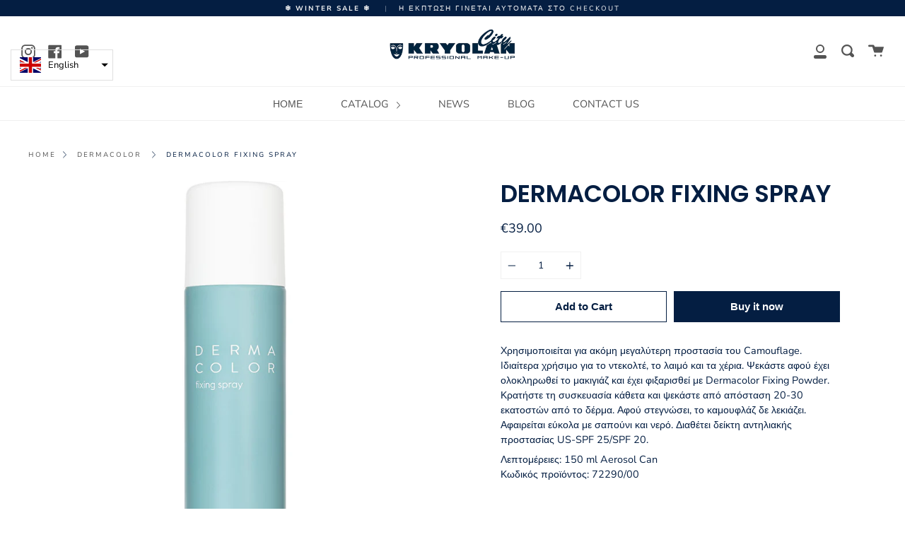

--- FILE ---
content_type: text/html; charset=utf-8
request_url: https://kryolancrete.gr/en/products/hd-micro-finish-powder
body_size: 21812
content:
<!doctype html>
<html class="no-js no-touch supports-no-cookies" lang="en">
<head>
  <meta charset="UTF-8">
  <meta http-equiv="X-UA-Compatible" content="IE=edge,chrome=1">
  <meta name="viewport" content="width=device-width, initial-scale=1.0">
  <meta name="theme-color" content="#8191a4">
  <link rel="canonical" href="https://kryolancrete.gr/en/products/hd-micro-finish-powder">

  
    <link rel="shortcut icon" href="//kryolancrete.gr/cdn/shop/files/kryolan_mask_fe608c2e-20ce-493a-aea0-e0f7c1b507ba_32x32.png?v=1626089760" type="image/png" />
  

  
  <title>
    DERMACOLOR FIXING SPRAY
    
    
    
      &ndash; Kryolan Crete
    
  </title>

  
    <meta name="description" content="Xρησιμοποιείται για ακόμη μεγαλύτερη προστασία του Camouflage. Iδιαίτερα χρήσιμο για το ντεκολτέ, το λαιμό και τα χέρια. Ψεκάστε αφού έχει ολοκληρωθεί το μακιγιάζ και έχει φιξαρισθεί με Dermacolor Fixing Powder. Κρατήστε τη συσκευασία κάθετα και ψεκάστε από απόσταση 20-30 εκατοστών από το δέρμα. Αφού στεγνώσει, το καμο">
  

  <!-- /snippets/social-meta.liquid --><meta property="og:site_name" content="Kryolan Crete">
<meta property="og:url" content="https://kryolancrete.gr/en/products/hd-micro-finish-powder">
<meta property="og:title" content="DERMACOLOR FIXING SPRAY">
<meta property="og:type" content="product">
<meta property="og:description" content="Xρησιμοποιείται για ακόμη μεγαλύτερη προστασία του Camouflage. Iδιαίτερα χρήσιμο για το ντεκολτέ, το λαιμό και τα χέρια. Ψεκάστε αφού έχει ολοκληρωθεί το μακιγιάζ και έχει φιξαρισθεί με Dermacolor Fixing Powder. Κρατήστε τη συσκευασία κάθετα και ψεκάστε από απόσταση 20-30 εκατοστών από το δέρμα. Αφού στεγνώσει, το καμο"><meta property="og:price:amount" content="39.00">
  <meta property="og:price:currency" content="EUR">
      <meta property="og:image" content="http://kryolancrete.gr/cdn/shop/files/72290_00_prod_default_960_e82b6616-ca04-4eb9-a7f8-0014f2110dfe.jpg?v=1730189692">
      <meta property="og:image:secure_url" content="https://kryolancrete.gr/cdn/shop/files/72290_00_prod_default_960_e82b6616-ca04-4eb9-a7f8-0014f2110dfe.jpg?v=1730189692">
      <meta property="og:image:height" content="960">
      <meta property="og:image:width" content="960">
      <meta property="og:image" content="http://kryolancrete.gr/cdn/shop/files/72290_00_prod2_default_960.jpg?v=1730189700">
      <meta property="og:image:secure_url" content="https://kryolancrete.gr/cdn/shop/files/72290_00_prod2_default_960.jpg?v=1730189700">
      <meta property="og:image:height" content="960">
      <meta property="og:image:width" content="960">


<meta name="twitter:site" content="@">
<meta name="twitter:card" content="summary_large_image">
<meta name="twitter:title" content="DERMACOLOR FIXING SPRAY">
<meta name="twitter:description" content="Xρησιμοποιείται για ακόμη μεγαλύτερη προστασία του Camouflage. Iδιαίτερα χρήσιμο για το ντεκολτέ, το λαιμό και τα χέρια. Ψεκάστε αφού έχει ολοκληρωθεί το μακιγιάζ και έχει φιξαρισθεί με Dermacolor Fixing Powder. Κρατήστε τη συσκευασία κάθετα και ψεκάστε από απόσταση 20-30 εκατοστών από το δέρμα. Αφού στεγνώσει, το καμο">


  <link href="//kryolancrete.gr/cdn/shop/t/15/assets/theme.scss.css?v=69889616484137689591763548131" rel="stylesheet" type="text/css" media="all" />

  <script>
    document.documentElement.className = document.documentElement.className.replace('no-js', 'js');

    window.theme = {
      routes: {
        assets: "//kryolancrete.gr/cdn/shop/t/15/assets/",
        root: '/en',
        cart_add_url: '/en/cart/add',
        product_recommendations_url: '/en/recommendations/products',
        search_url: '/en/search'
      },
      strings: {
        addToCart: "Add to Cart",
        soldOut: "Sold Out",
        preOrder: "Pre-order",
        unavailable: "Unavailable",
        unitPrice: "Unit price",
        unitPriceSeparator: "per"
      },
      moneyFormat: "€{{amount}}",
      info: {
        name: 'broadcast'
      },
      version: '1.7.2'
    };
  </script>

  

  <script src="//kryolancrete.gr/cdn/shop/t/15/assets/theme.js?v=165916802353249705531609274916" defer="defer"></script>

  <script>window.performance && window.performance.mark && window.performance.mark('shopify.content_for_header.start');</script><meta id="shopify-digital-wallet" name="shopify-digital-wallet" content="/10271477/digital_wallets/dialog">
<meta name="shopify-checkout-api-token" content="bdf0debe7edcb8f0dee8152b63c47aae">
<meta id="in-context-paypal-metadata" data-shop-id="10271477" data-venmo-supported="false" data-environment="production" data-locale="en_US" data-paypal-v4="true" data-currency="EUR">
<link rel="alternate" hreflang="x-default" href="https://kryolancrete.gr/products/hd-micro-finish-powder">
<link rel="alternate" hreflang="el" href="https://kryolancrete.gr/products/hd-micro-finish-powder">
<link rel="alternate" hreflang="en" href="https://kryolancrete.gr/en/products/hd-micro-finish-powder">
<link rel="alternate" type="application/json+oembed" href="https://kryolancrete.gr/en/products/hd-micro-finish-powder.oembed">
<script async="async" src="/checkouts/internal/preloads.js?locale=en-GR"></script>
<script id="shopify-features" type="application/json">{"accessToken":"bdf0debe7edcb8f0dee8152b63c47aae","betas":["rich-media-storefront-analytics"],"domain":"kryolancrete.gr","predictiveSearch":true,"shopId":10271477,"locale":"en"}</script>
<script>var Shopify = Shopify || {};
Shopify.shop = "kryolan-crete.myshopify.com";
Shopify.locale = "en";
Shopify.currency = {"active":"EUR","rate":"1.0"};
Shopify.country = "GR";
Shopify.theme = {"name":"Theme Support Broadcast","id":83564462155,"schema_name":"Broadcast","schema_version":"1.7.2","theme_store_id":868,"role":"main"};
Shopify.theme.handle = "null";
Shopify.theme.style = {"id":null,"handle":null};
Shopify.cdnHost = "kryolancrete.gr/cdn";
Shopify.routes = Shopify.routes || {};
Shopify.routes.root = "/en/";</script>
<script type="module">!function(o){(o.Shopify=o.Shopify||{}).modules=!0}(window);</script>
<script>!function(o){function n(){var o=[];function n(){o.push(Array.prototype.slice.apply(arguments))}return n.q=o,n}var t=o.Shopify=o.Shopify||{};t.loadFeatures=n(),t.autoloadFeatures=n()}(window);</script>
<script id="shop-js-analytics" type="application/json">{"pageType":"product"}</script>
<script defer="defer" async type="module" src="//kryolancrete.gr/cdn/shopifycloud/shop-js/modules/v2/client.init-shop-cart-sync_BT-GjEfc.en.esm.js"></script>
<script defer="defer" async type="module" src="//kryolancrete.gr/cdn/shopifycloud/shop-js/modules/v2/chunk.common_D58fp_Oc.esm.js"></script>
<script defer="defer" async type="module" src="//kryolancrete.gr/cdn/shopifycloud/shop-js/modules/v2/chunk.modal_xMitdFEc.esm.js"></script>
<script type="module">
  await import("//kryolancrete.gr/cdn/shopifycloud/shop-js/modules/v2/client.init-shop-cart-sync_BT-GjEfc.en.esm.js");
await import("//kryolancrete.gr/cdn/shopifycloud/shop-js/modules/v2/chunk.common_D58fp_Oc.esm.js");
await import("//kryolancrete.gr/cdn/shopifycloud/shop-js/modules/v2/chunk.modal_xMitdFEc.esm.js");

  window.Shopify.SignInWithShop?.initShopCartSync?.({"fedCMEnabled":true,"windoidEnabled":true});

</script>
<script id="__st">var __st={"a":10271477,"offset":7200,"reqid":"c05db53f-824d-4cfe-99b1-23e3b0a81e28-1769187317","pageurl":"kryolancrete.gr\/en\/products\/hd-micro-finish-powder","u":"e543a999345e","p":"product","rtyp":"product","rid":6541121283};</script>
<script>window.ShopifyPaypalV4VisibilityTracking = true;</script>
<script id="captcha-bootstrap">!function(){'use strict';const t='contact',e='account',n='new_comment',o=[[t,t],['blogs',n],['comments',n],[t,'customer']],c=[[e,'customer_login'],[e,'guest_login'],[e,'recover_customer_password'],[e,'create_customer']],r=t=>t.map((([t,e])=>`form[action*='/${t}']:not([data-nocaptcha='true']) input[name='form_type'][value='${e}']`)).join(','),a=t=>()=>t?[...document.querySelectorAll(t)].map((t=>t.form)):[];function s(){const t=[...o],e=r(t);return a(e)}const i='password',u='form_key',d=['recaptcha-v3-token','g-recaptcha-response','h-captcha-response',i],f=()=>{try{return window.sessionStorage}catch{return}},m='__shopify_v',_=t=>t.elements[u];function p(t,e,n=!1){try{const o=window.sessionStorage,c=JSON.parse(o.getItem(e)),{data:r}=function(t){const{data:e,action:n}=t;return t[m]||n?{data:e,action:n}:{data:t,action:n}}(c);for(const[e,n]of Object.entries(r))t.elements[e]&&(t.elements[e].value=n);n&&o.removeItem(e)}catch(o){console.error('form repopulation failed',{error:o})}}const l='form_type',E='cptcha';function T(t){t.dataset[E]=!0}const w=window,h=w.document,L='Shopify',v='ce_forms',y='captcha';let A=!1;((t,e)=>{const n=(g='f06e6c50-85a8-45c8-87d0-21a2b65856fe',I='https://cdn.shopify.com/shopifycloud/storefront-forms-hcaptcha/ce_storefront_forms_captcha_hcaptcha.v1.5.2.iife.js',D={infoText:'Protected by hCaptcha',privacyText:'Privacy',termsText:'Terms'},(t,e,n)=>{const o=w[L][v],c=o.bindForm;if(c)return c(t,g,e,D).then(n);var r;o.q.push([[t,g,e,D],n]),r=I,A||(h.body.append(Object.assign(h.createElement('script'),{id:'captcha-provider',async:!0,src:r})),A=!0)});var g,I,D;w[L]=w[L]||{},w[L][v]=w[L][v]||{},w[L][v].q=[],w[L][y]=w[L][y]||{},w[L][y].protect=function(t,e){n(t,void 0,e),T(t)},Object.freeze(w[L][y]),function(t,e,n,w,h,L){const[v,y,A,g]=function(t,e,n){const i=e?o:[],u=t?c:[],d=[...i,...u],f=r(d),m=r(i),_=r(d.filter((([t,e])=>n.includes(e))));return[a(f),a(m),a(_),s()]}(w,h,L),I=t=>{const e=t.target;return e instanceof HTMLFormElement?e:e&&e.form},D=t=>v().includes(t);t.addEventListener('submit',(t=>{const e=I(t);if(!e)return;const n=D(e)&&!e.dataset.hcaptchaBound&&!e.dataset.recaptchaBound,o=_(e),c=g().includes(e)&&(!o||!o.value);(n||c)&&t.preventDefault(),c&&!n&&(function(t){try{if(!f())return;!function(t){const e=f();if(!e)return;const n=_(t);if(!n)return;const o=n.value;o&&e.removeItem(o)}(t);const e=Array.from(Array(32),(()=>Math.random().toString(36)[2])).join('');!function(t,e){_(t)||t.append(Object.assign(document.createElement('input'),{type:'hidden',name:u})),t.elements[u].value=e}(t,e),function(t,e){const n=f();if(!n)return;const o=[...t.querySelectorAll(`input[type='${i}']`)].map((({name:t})=>t)),c=[...d,...o],r={};for(const[a,s]of new FormData(t).entries())c.includes(a)||(r[a]=s);n.setItem(e,JSON.stringify({[m]:1,action:t.action,data:r}))}(t,e)}catch(e){console.error('failed to persist form',e)}}(e),e.submit())}));const S=(t,e)=>{t&&!t.dataset[E]&&(n(t,e.some((e=>e===t))),T(t))};for(const o of['focusin','change'])t.addEventListener(o,(t=>{const e=I(t);D(e)&&S(e,y())}));const B=e.get('form_key'),M=e.get(l),P=B&&M;t.addEventListener('DOMContentLoaded',(()=>{const t=y();if(P)for(const e of t)e.elements[l].value===M&&p(e,B);[...new Set([...A(),...v().filter((t=>'true'===t.dataset.shopifyCaptcha))])].forEach((e=>S(e,t)))}))}(h,new URLSearchParams(w.location.search),n,t,e,['guest_login'])})(!0,!0)}();</script>
<script integrity="sha256-4kQ18oKyAcykRKYeNunJcIwy7WH5gtpwJnB7kiuLZ1E=" data-source-attribution="shopify.loadfeatures" defer="defer" src="//kryolancrete.gr/cdn/shopifycloud/storefront/assets/storefront/load_feature-a0a9edcb.js" crossorigin="anonymous"></script>
<script data-source-attribution="shopify.dynamic_checkout.dynamic.init">var Shopify=Shopify||{};Shopify.PaymentButton=Shopify.PaymentButton||{isStorefrontPortableWallets:!0,init:function(){window.Shopify.PaymentButton.init=function(){};var t=document.createElement("script");t.src="https://kryolancrete.gr/cdn/shopifycloud/portable-wallets/latest/portable-wallets.en.js",t.type="module",document.head.appendChild(t)}};
</script>
<script data-source-attribution="shopify.dynamic_checkout.buyer_consent">
  function portableWalletsHideBuyerConsent(e){var t=document.getElementById("shopify-buyer-consent"),n=document.getElementById("shopify-subscription-policy-button");t&&n&&(t.classList.add("hidden"),t.setAttribute("aria-hidden","true"),n.removeEventListener("click",e))}function portableWalletsShowBuyerConsent(e){var t=document.getElementById("shopify-buyer-consent"),n=document.getElementById("shopify-subscription-policy-button");t&&n&&(t.classList.remove("hidden"),t.removeAttribute("aria-hidden"),n.addEventListener("click",e))}window.Shopify?.PaymentButton&&(window.Shopify.PaymentButton.hideBuyerConsent=portableWalletsHideBuyerConsent,window.Shopify.PaymentButton.showBuyerConsent=portableWalletsShowBuyerConsent);
</script>
<script>
  function portableWalletsCleanup(e){e&&e.src&&console.error("Failed to load portable wallets script "+e.src);var t=document.querySelectorAll("shopify-accelerated-checkout .shopify-payment-button__skeleton, shopify-accelerated-checkout-cart .wallet-cart-button__skeleton"),e=document.getElementById("shopify-buyer-consent");for(let e=0;e<t.length;e++)t[e].remove();e&&e.remove()}function portableWalletsNotLoadedAsModule(e){e instanceof ErrorEvent&&"string"==typeof e.message&&e.message.includes("import.meta")&&"string"==typeof e.filename&&e.filename.includes("portable-wallets")&&(window.removeEventListener("error",portableWalletsNotLoadedAsModule),window.Shopify.PaymentButton.failedToLoad=e,"loading"===document.readyState?document.addEventListener("DOMContentLoaded",window.Shopify.PaymentButton.init):window.Shopify.PaymentButton.init())}window.addEventListener("error",portableWalletsNotLoadedAsModule);
</script>

<script type="module" src="https://kryolancrete.gr/cdn/shopifycloud/portable-wallets/latest/portable-wallets.en.js" onError="portableWalletsCleanup(this)" crossorigin="anonymous"></script>
<script nomodule>
  document.addEventListener("DOMContentLoaded", portableWalletsCleanup);
</script>

<link id="shopify-accelerated-checkout-styles" rel="stylesheet" media="screen" href="https://kryolancrete.gr/cdn/shopifycloud/portable-wallets/latest/accelerated-checkout-backwards-compat.css" crossorigin="anonymous">
<style id="shopify-accelerated-checkout-cart">
        #shopify-buyer-consent {
  margin-top: 1em;
  display: inline-block;
  width: 100%;
}

#shopify-buyer-consent.hidden {
  display: none;
}

#shopify-subscription-policy-button {
  background: none;
  border: none;
  padding: 0;
  text-decoration: underline;
  font-size: inherit;
  cursor: pointer;
}

#shopify-subscription-policy-button::before {
  box-shadow: none;
}

      </style>

<script>window.performance && window.performance.mark && window.performance.mark('shopify.content_for_header.end');</script>

  
  
<script async src="https://www.googletagmanager.com/gtag/js?id=AW-445341659"></script>
  <script>

  window.dataLayer = window.dataLayer || [];

  function gtag(){dataLayer.push(arguments);}

  gtag('js', new Date());

 

  gtag('config', 'AW-445341659');

</script>

<link href="https://monorail-edge.shopifysvc.com" rel="dns-prefetch">
<script>(function(){if ("sendBeacon" in navigator && "performance" in window) {try {var session_token_from_headers = performance.getEntriesByType('navigation')[0].serverTiming.find(x => x.name == '_s').description;} catch {var session_token_from_headers = undefined;}var session_cookie_matches = document.cookie.match(/_shopify_s=([^;]*)/);var session_token_from_cookie = session_cookie_matches && session_cookie_matches.length === 2 ? session_cookie_matches[1] : "";var session_token = session_token_from_headers || session_token_from_cookie || "";function handle_abandonment_event(e) {var entries = performance.getEntries().filter(function(entry) {return /monorail-edge.shopifysvc.com/.test(entry.name);});if (!window.abandonment_tracked && entries.length === 0) {window.abandonment_tracked = true;var currentMs = Date.now();var navigation_start = performance.timing.navigationStart;var payload = {shop_id: 10271477,url: window.location.href,navigation_start,duration: currentMs - navigation_start,session_token,page_type: "product"};window.navigator.sendBeacon("https://monorail-edge.shopifysvc.com/v1/produce", JSON.stringify({schema_id: "online_store_buyer_site_abandonment/1.1",payload: payload,metadata: {event_created_at_ms: currentMs,event_sent_at_ms: currentMs}}));}}window.addEventListener('pagehide', handle_abandonment_event);}}());</script>
<script id="web-pixels-manager-setup">(function e(e,d,r,n,o){if(void 0===o&&(o={}),!Boolean(null===(a=null===(i=window.Shopify)||void 0===i?void 0:i.analytics)||void 0===a?void 0:a.replayQueue)){var i,a;window.Shopify=window.Shopify||{};var t=window.Shopify;t.analytics=t.analytics||{};var s=t.analytics;s.replayQueue=[],s.publish=function(e,d,r){return s.replayQueue.push([e,d,r]),!0};try{self.performance.mark("wpm:start")}catch(e){}var l=function(){var e={modern:/Edge?\/(1{2}[4-9]|1[2-9]\d|[2-9]\d{2}|\d{4,})\.\d+(\.\d+|)|Firefox\/(1{2}[4-9]|1[2-9]\d|[2-9]\d{2}|\d{4,})\.\d+(\.\d+|)|Chrom(ium|e)\/(9{2}|\d{3,})\.\d+(\.\d+|)|(Maci|X1{2}).+ Version\/(15\.\d+|(1[6-9]|[2-9]\d|\d{3,})\.\d+)([,.]\d+|)( \(\w+\)|)( Mobile\/\w+|) Safari\/|Chrome.+OPR\/(9{2}|\d{3,})\.\d+\.\d+|(CPU[ +]OS|iPhone[ +]OS|CPU[ +]iPhone|CPU IPhone OS|CPU iPad OS)[ +]+(15[._]\d+|(1[6-9]|[2-9]\d|\d{3,})[._]\d+)([._]\d+|)|Android:?[ /-](13[3-9]|1[4-9]\d|[2-9]\d{2}|\d{4,})(\.\d+|)(\.\d+|)|Android.+Firefox\/(13[5-9]|1[4-9]\d|[2-9]\d{2}|\d{4,})\.\d+(\.\d+|)|Android.+Chrom(ium|e)\/(13[3-9]|1[4-9]\d|[2-9]\d{2}|\d{4,})\.\d+(\.\d+|)|SamsungBrowser\/([2-9]\d|\d{3,})\.\d+/,legacy:/Edge?\/(1[6-9]|[2-9]\d|\d{3,})\.\d+(\.\d+|)|Firefox\/(5[4-9]|[6-9]\d|\d{3,})\.\d+(\.\d+|)|Chrom(ium|e)\/(5[1-9]|[6-9]\d|\d{3,})\.\d+(\.\d+|)([\d.]+$|.*Safari\/(?![\d.]+ Edge\/[\d.]+$))|(Maci|X1{2}).+ Version\/(10\.\d+|(1[1-9]|[2-9]\d|\d{3,})\.\d+)([,.]\d+|)( \(\w+\)|)( Mobile\/\w+|) Safari\/|Chrome.+OPR\/(3[89]|[4-9]\d|\d{3,})\.\d+\.\d+|(CPU[ +]OS|iPhone[ +]OS|CPU[ +]iPhone|CPU IPhone OS|CPU iPad OS)[ +]+(10[._]\d+|(1[1-9]|[2-9]\d|\d{3,})[._]\d+)([._]\d+|)|Android:?[ /-](13[3-9]|1[4-9]\d|[2-9]\d{2}|\d{4,})(\.\d+|)(\.\d+|)|Mobile Safari.+OPR\/([89]\d|\d{3,})\.\d+\.\d+|Android.+Firefox\/(13[5-9]|1[4-9]\d|[2-9]\d{2}|\d{4,})\.\d+(\.\d+|)|Android.+Chrom(ium|e)\/(13[3-9]|1[4-9]\d|[2-9]\d{2}|\d{4,})\.\d+(\.\d+|)|Android.+(UC? ?Browser|UCWEB|U3)[ /]?(15\.([5-9]|\d{2,})|(1[6-9]|[2-9]\d|\d{3,})\.\d+)\.\d+|SamsungBrowser\/(5\.\d+|([6-9]|\d{2,})\.\d+)|Android.+MQ{2}Browser\/(14(\.(9|\d{2,})|)|(1[5-9]|[2-9]\d|\d{3,})(\.\d+|))(\.\d+|)|K[Aa][Ii]OS\/(3\.\d+|([4-9]|\d{2,})\.\d+)(\.\d+|)/},d=e.modern,r=e.legacy,n=navigator.userAgent;return n.match(d)?"modern":n.match(r)?"legacy":"unknown"}(),u="modern"===l?"modern":"legacy",c=(null!=n?n:{modern:"",legacy:""})[u],f=function(e){return[e.baseUrl,"/wpm","/b",e.hashVersion,"modern"===e.buildTarget?"m":"l",".js"].join("")}({baseUrl:d,hashVersion:r,buildTarget:u}),m=function(e){var d=e.version,r=e.bundleTarget,n=e.surface,o=e.pageUrl,i=e.monorailEndpoint;return{emit:function(e){var a=e.status,t=e.errorMsg,s=(new Date).getTime(),l=JSON.stringify({metadata:{event_sent_at_ms:s},events:[{schema_id:"web_pixels_manager_load/3.1",payload:{version:d,bundle_target:r,page_url:o,status:a,surface:n,error_msg:t},metadata:{event_created_at_ms:s}}]});if(!i)return console&&console.warn&&console.warn("[Web Pixels Manager] No Monorail endpoint provided, skipping logging."),!1;try{return self.navigator.sendBeacon.bind(self.navigator)(i,l)}catch(e){}var u=new XMLHttpRequest;try{return u.open("POST",i,!0),u.setRequestHeader("Content-Type","text/plain"),u.send(l),!0}catch(e){return console&&console.warn&&console.warn("[Web Pixels Manager] Got an unhandled error while logging to Monorail."),!1}}}}({version:r,bundleTarget:l,surface:e.surface,pageUrl:self.location.href,monorailEndpoint:e.monorailEndpoint});try{o.browserTarget=l,function(e){var d=e.src,r=e.async,n=void 0===r||r,o=e.onload,i=e.onerror,a=e.sri,t=e.scriptDataAttributes,s=void 0===t?{}:t,l=document.createElement("script"),u=document.querySelector("head"),c=document.querySelector("body");if(l.async=n,l.src=d,a&&(l.integrity=a,l.crossOrigin="anonymous"),s)for(var f in s)if(Object.prototype.hasOwnProperty.call(s,f))try{l.dataset[f]=s[f]}catch(e){}if(o&&l.addEventListener("load",o),i&&l.addEventListener("error",i),u)u.appendChild(l);else{if(!c)throw new Error("Did not find a head or body element to append the script");c.appendChild(l)}}({src:f,async:!0,onload:function(){if(!function(){var e,d;return Boolean(null===(d=null===(e=window.Shopify)||void 0===e?void 0:e.analytics)||void 0===d?void 0:d.initialized)}()){var d=window.webPixelsManager.init(e)||void 0;if(d){var r=window.Shopify.analytics;r.replayQueue.forEach((function(e){var r=e[0],n=e[1],o=e[2];d.publishCustomEvent(r,n,o)})),r.replayQueue=[],r.publish=d.publishCustomEvent,r.visitor=d.visitor,r.initialized=!0}}},onerror:function(){return m.emit({status:"failed",errorMsg:"".concat(f," has failed to load")})},sri:function(e){var d=/^sha384-[A-Za-z0-9+/=]+$/;return"string"==typeof e&&d.test(e)}(c)?c:"",scriptDataAttributes:o}),m.emit({status:"loading"})}catch(e){m.emit({status:"failed",errorMsg:(null==e?void 0:e.message)||"Unknown error"})}}})({shopId: 10271477,storefrontBaseUrl: "https://kryolancrete.gr",extensionsBaseUrl: "https://extensions.shopifycdn.com/cdn/shopifycloud/web-pixels-manager",monorailEndpoint: "https://monorail-edge.shopifysvc.com/unstable/produce_batch",surface: "storefront-renderer",enabledBetaFlags: ["2dca8a86"],webPixelsConfigList: [{"id":"155189587","eventPayloadVersion":"v1","runtimeContext":"LAX","scriptVersion":"1","type":"CUSTOM","privacyPurposes":["MARKETING"],"name":"Meta pixel (migrated)"},{"id":"185008467","eventPayloadVersion":"v1","runtimeContext":"LAX","scriptVersion":"1","type":"CUSTOM","privacyPurposes":["ANALYTICS"],"name":"Google Analytics tag (migrated)"},{"id":"shopify-app-pixel","configuration":"{}","eventPayloadVersion":"v1","runtimeContext":"STRICT","scriptVersion":"0450","apiClientId":"shopify-pixel","type":"APP","privacyPurposes":["ANALYTICS","MARKETING"]},{"id":"shopify-custom-pixel","eventPayloadVersion":"v1","runtimeContext":"LAX","scriptVersion":"0450","apiClientId":"shopify-pixel","type":"CUSTOM","privacyPurposes":["ANALYTICS","MARKETING"]}],isMerchantRequest: false,initData: {"shop":{"name":"Kryolan Crete","paymentSettings":{"currencyCode":"EUR"},"myshopifyDomain":"kryolan-crete.myshopify.com","countryCode":"GR","storefrontUrl":"https:\/\/kryolancrete.gr\/en"},"customer":null,"cart":null,"checkout":null,"productVariants":[{"price":{"amount":39.0,"currencyCode":"EUR"},"product":{"title":"DERMACOLOR FIXING SPRAY","vendor":"KRYOLAN","id":"6541121283","untranslatedTitle":"DERMACOLOR FIXING SPRAY","url":"\/en\/products\/hd-micro-finish-powder","type":"SPRAY"},"id":"20005918787","image":{"src":"\/\/kryolancrete.gr\/cdn\/shop\/files\/72290_00_prod_default_960_e82b6616-ca04-4eb9-a7f8-0014f2110dfe.jpg?v=1730189692"},"sku":"","title":"Default Title","untranslatedTitle":"Default Title"}],"purchasingCompany":null},},"https://kryolancrete.gr/cdn","fcfee988w5aeb613cpc8e4bc33m6693e112",{"modern":"","legacy":""},{"shopId":"10271477","storefrontBaseUrl":"https:\/\/kryolancrete.gr","extensionBaseUrl":"https:\/\/extensions.shopifycdn.com\/cdn\/shopifycloud\/web-pixels-manager","surface":"storefront-renderer","enabledBetaFlags":"[\"2dca8a86\"]","isMerchantRequest":"false","hashVersion":"fcfee988w5aeb613cpc8e4bc33m6693e112","publish":"custom","events":"[[\"page_viewed\",{}],[\"product_viewed\",{\"productVariant\":{\"price\":{\"amount\":39.0,\"currencyCode\":\"EUR\"},\"product\":{\"title\":\"DERMACOLOR FIXING SPRAY\",\"vendor\":\"KRYOLAN\",\"id\":\"6541121283\",\"untranslatedTitle\":\"DERMACOLOR FIXING SPRAY\",\"url\":\"\/en\/products\/hd-micro-finish-powder\",\"type\":\"SPRAY\"},\"id\":\"20005918787\",\"image\":{\"src\":\"\/\/kryolancrete.gr\/cdn\/shop\/files\/72290_00_prod_default_960_e82b6616-ca04-4eb9-a7f8-0014f2110dfe.jpg?v=1730189692\"},\"sku\":\"\",\"title\":\"Default Title\",\"untranslatedTitle\":\"Default Title\"}}]]"});</script><script>
  window.ShopifyAnalytics = window.ShopifyAnalytics || {};
  window.ShopifyAnalytics.meta = window.ShopifyAnalytics.meta || {};
  window.ShopifyAnalytics.meta.currency = 'EUR';
  var meta = {"product":{"id":6541121283,"gid":"gid:\/\/shopify\/Product\/6541121283","vendor":"KRYOLAN","type":"SPRAY","handle":"hd-micro-finish-powder","variants":[{"id":20005918787,"price":3900,"name":"DERMACOLOR FIXING SPRAY","public_title":null,"sku":""}],"remote":false},"page":{"pageType":"product","resourceType":"product","resourceId":6541121283,"requestId":"c05db53f-824d-4cfe-99b1-23e3b0a81e28-1769187317"}};
  for (var attr in meta) {
    window.ShopifyAnalytics.meta[attr] = meta[attr];
  }
</script>
<script class="analytics">
  (function () {
    var customDocumentWrite = function(content) {
      var jquery = null;

      if (window.jQuery) {
        jquery = window.jQuery;
      } else if (window.Checkout && window.Checkout.$) {
        jquery = window.Checkout.$;
      }

      if (jquery) {
        jquery('body').append(content);
      }
    };

    var hasLoggedConversion = function(token) {
      if (token) {
        return document.cookie.indexOf('loggedConversion=' + token) !== -1;
      }
      return false;
    }

    var setCookieIfConversion = function(token) {
      if (token) {
        var twoMonthsFromNow = new Date(Date.now());
        twoMonthsFromNow.setMonth(twoMonthsFromNow.getMonth() + 2);

        document.cookie = 'loggedConversion=' + token + '; expires=' + twoMonthsFromNow;
      }
    }

    var trekkie = window.ShopifyAnalytics.lib = window.trekkie = window.trekkie || [];
    if (trekkie.integrations) {
      return;
    }
    trekkie.methods = [
      'identify',
      'page',
      'ready',
      'track',
      'trackForm',
      'trackLink'
    ];
    trekkie.factory = function(method) {
      return function() {
        var args = Array.prototype.slice.call(arguments);
        args.unshift(method);
        trekkie.push(args);
        return trekkie;
      };
    };
    for (var i = 0; i < trekkie.methods.length; i++) {
      var key = trekkie.methods[i];
      trekkie[key] = trekkie.factory(key);
    }
    trekkie.load = function(config) {
      trekkie.config = config || {};
      trekkie.config.initialDocumentCookie = document.cookie;
      var first = document.getElementsByTagName('script')[0];
      var script = document.createElement('script');
      script.type = 'text/javascript';
      script.onerror = function(e) {
        var scriptFallback = document.createElement('script');
        scriptFallback.type = 'text/javascript';
        scriptFallback.onerror = function(error) {
                var Monorail = {
      produce: function produce(monorailDomain, schemaId, payload) {
        var currentMs = new Date().getTime();
        var event = {
          schema_id: schemaId,
          payload: payload,
          metadata: {
            event_created_at_ms: currentMs,
            event_sent_at_ms: currentMs
          }
        };
        return Monorail.sendRequest("https://" + monorailDomain + "/v1/produce", JSON.stringify(event));
      },
      sendRequest: function sendRequest(endpointUrl, payload) {
        // Try the sendBeacon API
        if (window && window.navigator && typeof window.navigator.sendBeacon === 'function' && typeof window.Blob === 'function' && !Monorail.isIos12()) {
          var blobData = new window.Blob([payload], {
            type: 'text/plain'
          });

          if (window.navigator.sendBeacon(endpointUrl, blobData)) {
            return true;
          } // sendBeacon was not successful

        } // XHR beacon

        var xhr = new XMLHttpRequest();

        try {
          xhr.open('POST', endpointUrl);
          xhr.setRequestHeader('Content-Type', 'text/plain');
          xhr.send(payload);
        } catch (e) {
          console.log(e);
        }

        return false;
      },
      isIos12: function isIos12() {
        return window.navigator.userAgent.lastIndexOf('iPhone; CPU iPhone OS 12_') !== -1 || window.navigator.userAgent.lastIndexOf('iPad; CPU OS 12_') !== -1;
      }
    };
    Monorail.produce('monorail-edge.shopifysvc.com',
      'trekkie_storefront_load_errors/1.1',
      {shop_id: 10271477,
      theme_id: 83564462155,
      app_name: "storefront",
      context_url: window.location.href,
      source_url: "//kryolancrete.gr/cdn/s/trekkie.storefront.8d95595f799fbf7e1d32231b9a28fd43b70c67d3.min.js"});

        };
        scriptFallback.async = true;
        scriptFallback.src = '//kryolancrete.gr/cdn/s/trekkie.storefront.8d95595f799fbf7e1d32231b9a28fd43b70c67d3.min.js';
        first.parentNode.insertBefore(scriptFallback, first);
      };
      script.async = true;
      script.src = '//kryolancrete.gr/cdn/s/trekkie.storefront.8d95595f799fbf7e1d32231b9a28fd43b70c67d3.min.js';
      first.parentNode.insertBefore(script, first);
    };
    trekkie.load(
      {"Trekkie":{"appName":"storefront","development":false,"defaultAttributes":{"shopId":10271477,"isMerchantRequest":null,"themeId":83564462155,"themeCityHash":"8399741117632118729","contentLanguage":"en","currency":"EUR","eventMetadataId":"b4122fc0-37a6-4d99-939c-0b9cb7520e7f"},"isServerSideCookieWritingEnabled":true,"monorailRegion":"shop_domain","enabledBetaFlags":["65f19447"]},"Session Attribution":{},"S2S":{"facebookCapiEnabled":true,"source":"trekkie-storefront-renderer","apiClientId":580111}}
    );

    var loaded = false;
    trekkie.ready(function() {
      if (loaded) return;
      loaded = true;

      window.ShopifyAnalytics.lib = window.trekkie;

      var originalDocumentWrite = document.write;
      document.write = customDocumentWrite;
      try { window.ShopifyAnalytics.merchantGoogleAnalytics.call(this); } catch(error) {};
      document.write = originalDocumentWrite;

      window.ShopifyAnalytics.lib.page(null,{"pageType":"product","resourceType":"product","resourceId":6541121283,"requestId":"c05db53f-824d-4cfe-99b1-23e3b0a81e28-1769187317","shopifyEmitted":true});

      var match = window.location.pathname.match(/checkouts\/(.+)\/(thank_you|post_purchase)/)
      var token = match? match[1]: undefined;
      if (!hasLoggedConversion(token)) {
        setCookieIfConversion(token);
        window.ShopifyAnalytics.lib.track("Viewed Product",{"currency":"EUR","variantId":20005918787,"productId":6541121283,"productGid":"gid:\/\/shopify\/Product\/6541121283","name":"DERMACOLOR FIXING SPRAY","price":"39.00","sku":"","brand":"KRYOLAN","variant":null,"category":"SPRAY","nonInteraction":true,"remote":false},undefined,undefined,{"shopifyEmitted":true});
      window.ShopifyAnalytics.lib.track("monorail:\/\/trekkie_storefront_viewed_product\/1.1",{"currency":"EUR","variantId":20005918787,"productId":6541121283,"productGid":"gid:\/\/shopify\/Product\/6541121283","name":"DERMACOLOR FIXING SPRAY","price":"39.00","sku":"","brand":"KRYOLAN","variant":null,"category":"SPRAY","nonInteraction":true,"remote":false,"referer":"https:\/\/kryolancrete.gr\/en\/products\/hd-micro-finish-powder"});
      }
    });


        var eventsListenerScript = document.createElement('script');
        eventsListenerScript.async = true;
        eventsListenerScript.src = "//kryolancrete.gr/cdn/shopifycloud/storefront/assets/shop_events_listener-3da45d37.js";
        document.getElementsByTagName('head')[0].appendChild(eventsListenerScript);

})();</script>
  <script>
  if (!window.ga || (window.ga && typeof window.ga !== 'function')) {
    window.ga = function ga() {
      (window.ga.q = window.ga.q || []).push(arguments);
      if (window.Shopify && window.Shopify.analytics && typeof window.Shopify.analytics.publish === 'function') {
        window.Shopify.analytics.publish("ga_stub_called", {}, {sendTo: "google_osp_migration"});
      }
      console.error("Shopify's Google Analytics stub called with:", Array.from(arguments), "\nSee https://help.shopify.com/manual/promoting-marketing/pixels/pixel-migration#google for more information.");
    };
    if (window.Shopify && window.Shopify.analytics && typeof window.Shopify.analytics.publish === 'function') {
      window.Shopify.analytics.publish("ga_stub_initialized", {}, {sendTo: "google_osp_migration"});
    }
  }
</script>
<script
  defer
  src="https://kryolancrete.gr/cdn/shopifycloud/perf-kit/shopify-perf-kit-3.0.4.min.js"
  data-application="storefront-renderer"
  data-shop-id="10271477"
  data-render-region="gcp-us-east1"
  data-page-type="product"
  data-theme-instance-id="83564462155"
  data-theme-name="Broadcast"
  data-theme-version="1.7.2"
  data-monorail-region="shop_domain"
  data-resource-timing-sampling-rate="10"
  data-shs="true"
  data-shs-beacon="true"
  data-shs-export-with-fetch="true"
  data-shs-logs-sample-rate="1"
  data-shs-beacon-endpoint="https://kryolancrete.gr/api/collect"
></script>
</head>
<body id="dermacolor-fixing-spray" class="template-product" data-promo="false" data-animations="true">

  <a class="in-page-link visually-hidden skip-link" href="#MainContent">Skip to content</a>

  <div class="container" data-site-container>
    <div id="shopify-section-header" class="shopify-section"><!-- /sections/header.liquid --><header class="site-header header--normal header__wrapper" id="header" data-section-id="header" data-section-type="header" data-overlay="false">
  
    <style>
      #logo a img { width: 200px; }
    </style>
  

  <!-- PROMO -->
  
      <style>
      .promo {
        background-color: #041e42;
      }
      .promo strong, .promo span {
        color: #f7f7f7;
      }
    </style>
    <aside class="promo">
      
      <a class = "promo--link" href = "/en/collections/all">
      

      
        <strong>❄️ WINTER SALE ❄️</strong>
      

      
        <span class="promo__break">|</span>
      

      
        <span>Η εκπτωση γινεται αυτοματα στο checkout</span>
      

      
      </a>
      
    </aside>
  

  <div class="header__content">
    <div class="wrap"><!-- /partials/search.liquid -->

<div class="search">
  <form class="search__form" method="get" action="/en/search">
    <input type="text" name="q"
      value=""
      placeholder="Search our store"
      aria-label="Search our store"
      class="search-query"
      tabindex="-1">
    <input type="hidden" name="type" value="product">
    <a href="#" class="remove-search" tabindex="-1">
      <span class="visually-hidden">close</span>
    </a>
  </form>

  <div class="search__results">
    <div class="search__results-scroller">
      <div class="search__results-container">
        <div class="search-outer"></div>
        <div class="search__results-list product-grid product-grid--results"></div>
        <div class="loader loader--search">
          <div class="loader-indeterminate"></div>
        </div>
      </div>
    </div>
  </div>
</div><!-- SEARCH, CURRENCY, ACCOUNT, CART -->
      <div class="header-content">
        
          <nav class="header__social">
            <!-- /partials/social.liquid -->


	<ul class="clearfix social__links">
	<li><a href="https://www.instagram.com/kryolancrete/" title="Kryolan Crete on Instagram" rel="noopener" target="_blank"><svg aria-hidden="true" focusable="false" role="presentation" class="icon icon-instagram" viewBox="0 0 512 512"><path d="M256 49.5c67.3 0 75.2.3 101.8 1.5 24.6 1.1 37.9 5.2 46.8 8.7 11.8 4.6 20.2 10 29 18.8s14.3 17.2 18.8 29c3.4 8.9 7.6 22.2 8.7 46.8 1.2 26.6 1.5 34.5 1.5 101.8s-.3 75.2-1.5 101.8c-1.1 24.6-5.2 37.9-8.7 46.8-4.6 11.8-10 20.2-18.8 29s-17.2 14.3-29 18.8c-8.9 3.4-22.2 7.6-46.8 8.7-26.6 1.2-34.5 1.5-101.8 1.5s-75.2-.3-101.8-1.5c-24.6-1.1-37.9-5.2-46.8-8.7-11.8-4.6-20.2-10-29-18.8s-14.3-17.2-18.8-29c-3.4-8.9-7.6-22.2-8.7-46.8-1.2-26.6-1.5-34.5-1.5-101.8s.3-75.2 1.5-101.8c1.1-24.6 5.2-37.9 8.7-46.8 4.6-11.8 10-20.2 18.8-29s17.2-14.3 29-18.8c8.9-3.4 22.2-7.6 46.8-8.7 26.6-1.3 34.5-1.5 101.8-1.5m0-45.4c-68.4 0-77 .3-103.9 1.5C125.3 6.8 107 11.1 91 17.3c-16.6 6.4-30.6 15.1-44.6 29.1-14 14-22.6 28.1-29.1 44.6-6.2 16-10.5 34.3-11.7 61.2C4.4 179 4.1 187.6 4.1 256s.3 77 1.5 103.9c1.2 26.8 5.5 45.1 11.7 61.2 6.4 16.6 15.1 30.6 29.1 44.6 14 14 28.1 22.6 44.6 29.1 16 6.2 34.3 10.5 61.2 11.7 26.9 1.2 35.4 1.5 103.9 1.5s77-.3 103.9-1.5c26.8-1.2 45.1-5.5 61.2-11.7 16.6-6.4 30.6-15.1 44.6-29.1 14-14 22.6-28.1 29.1-44.6 6.2-16 10.5-34.3 11.7-61.2 1.2-26.9 1.5-35.4 1.5-103.9s-.3-77-1.5-103.9c-1.2-26.8-5.5-45.1-11.7-61.2-6.4-16.6-15.1-30.6-29.1-44.6-14-14-28.1-22.6-44.6-29.1-16-6.2-34.3-10.5-61.2-11.7-27-1.1-35.6-1.4-104-1.4z"/><path d="M256 126.6c-71.4 0-129.4 57.9-129.4 129.4s58 129.4 129.4 129.4 129.4-58 129.4-129.4-58-129.4-129.4-129.4zm0 213.4c-46.4 0-84-37.6-84-84s37.6-84 84-84 84 37.6 84 84-37.6 84-84 84z"/><circle cx="390.5" cy="121.5" r="30.2"/></svg><span class="visually-hidden">Instagram</span></a></li>
	
	<li><a href="https://www.facebook.com/kryolancitycrete" title="Kryolan Crete on Facebook" rel="noopener" target="_blank"><svg aria-hidden="true" focusable="false" role="presentation" class="icon icon-facebook" viewBox="0 0 20 20"><path fill="#444" d="M18.05.811q.439 0 .744.305t.305.744v16.637q0 .439-.305.744t-.744.305h-4.732v-7.221h2.415l.342-2.854h-2.757v-1.83q0-.659.293-1t1.073-.342h1.488V3.762q-.976-.098-2.171-.098-1.634 0-2.635.964t-1 2.72V9.47H7.951v2.854h2.415v7.221H1.413q-.439 0-.744-.305t-.305-.744V1.859q0-.439.305-.744T1.413.81H18.05z"/></svg><span class="visually-hidden">Facebook</span></a></li>
	
	<li><a href="https://www.youtube.com/channel/UC9BiGfmJcOVVXZ4CIrojpEw" title="Kryolan Crete on YouTube" rel="noopener" target="_blank"><svg aria-hidden="true" focusable="false" role="presentation" class="icon icon-youtube" viewBox="0 0 21 20"><path fill="#444" d="M-.196 15.803q0 1.23.812 2.092t1.977.861h14.946q1.165 0 1.977-.861t.812-2.092V3.909q0-1.23-.82-2.116T17.539.907H2.593q-1.148 0-1.969.886t-.82 2.116v11.894zm7.465-2.149V6.058q0-.115.066-.18.049-.016.082-.016l.082.016 7.153 3.806q.066.066.066.164 0 .066-.066.131l-7.153 3.806q-.033.033-.066.033-.066 0-.098-.033-.066-.066-.066-.131z"/></svg><span class="visually-hidden">YouTube</span></a></li>
	
	
	
	</ul>


          </nav>
        

        <!-- LOGO -->
        <h1 class="logo__wrapper" id="logo" data-aos="fade-down" data-aos-duration="1000" data-aos-delay="300">
          <a href="/en">
            
<img class="lazyload logo logo--default"
                src="//kryolancrete.gr/cdn/shop/files/kryolan_transp_400x.png?v=1613683039"
                data-src="//kryolancrete.gr/cdn/shop/files/kryolan_transp_{width}x.png?v=1613683039"
                data-widths="[180, 360, 540, 720, 900, 1080, 1296]"
                data-aspectratio="2.6595744680851063"
                data-sizes="auto"
                data-parent-fit="contain"
                style="height: 75px"
                alt="Kryolan Crete"/>

                <noscript>
                  <img class="no-js-image" src="//kryolancrete.gr/cdn/shop/files/kryolan_transp_400x.png?v=1613683039" alt="Kryolan Crete"/>
                </noscript>
                
            
          </a>
        </h1>

        <div class="user-links">
          
            <a href="/en/account" class="header__account__link" id="account-link">
              <svg aria-hidden="true" focusable="false" role="presentation" class="icon icon-account" viewBox="0 0 18 20"><g fill="#000" fill-rule="evenodd"><path fill-rule="nonzero" d="M9 12A6 6 0 119 0a6 6 0 010 12zm0-2a4 4 0 100-8 4 4 0 000 8z"/><rect width="18" height="5" y="15" rx="2.5"/></g></svg>
              <span class="visually-hidden">My Account</span>
            </a>
          
          
            <a href="javascript:void(0)" id="SearchToggle" title="Search our store">
              <span class="search-toggle">
                <span class="visually-hidden">Search</span>
                <span class="oi" data-glyph="magnifying-glass"></span>
              </span>
            </a>
          
          <a href="/en/cart" class="header__cart__wrapper" id="CartButton" title="Shopping Cart">
            <span class="header__cart__icon__wrapper">
              <span class="visually-hidden">Cart</span>
              <span class="oi header__cart__icon" data-glyph="cart"></span>
              <span
                class="cart-count-js header__cart__count"
                
                  style="display: none;"
                >
                0
              </span>
            </span>
          </a>
        </div>

        <a href="javascript:void(0)" class="medium-up--hide toggle-menus">
          <div class="toggle-menus-lines">
            <span></span>
            <span></span>
            <span></span>
            <span></span>
            <span></span>
            <span></span>
          </div>
          <span class="visually-hidden">Menu</span>
        </a>
      </div>

    </div>

    <!-- MAIN NAV -->
    <section id="NavMenus" class="navigation__wrapper" role="navigation">

      <nav class="site-nav nav__links">
        <ul class="main-menu unstyled"><!-- /snippets/nav-item.liquid -->



<li class="child ">
  <a href="/en" class="nav-link">
    ΗΟΜΕ
    
  </a>
  
</li>

<!-- /snippets/nav-item.liquid -->



<li class="grandparent kids-10 ">
  <a href="/en/collections" class="nav-link">
    CATALOG
    <span class="nav-carat-small" tabindex="0"><svg aria-hidden="true" focusable="false" role="presentation" class="icon icon-arrow-right" viewBox="0 0 20 38"><path d="M15.932 18.649L.466 2.543A1.35 1.35 0 010 1.505c0-.41.155-.77.466-1.081A1.412 1.412 0 011.504 0c.41 0 .756.141 1.038.424l16.992 17.165c.31.283.466.636.466 1.06 0 .423-.155.777-.466 1.06L2.542 36.872a1.412 1.412 0 01-1.038.424c-.41 0-.755-.141-1.038-.424A1.373 1.373 0 010 35.813c0-.423.155-.776.466-1.059L15.932 18.65z" fill="#726D75" fill-rule="evenodd"/></svg></span>
  </a>
  
    <a href="#" class="nav-carat" data-aria-toggle aria-haspopup="true" aria-controls="katalogos-2-desktop" aria-expanded="false">
      <span class="visually-hidden">+</span>
      <svg aria-hidden="true" focusable="false" role="presentation" class="icon icon-arrow-right" viewBox="0 0 20 38"><path d="M15.932 18.649L.466 2.543A1.35 1.35 0 010 1.505c0-.41.155-.77.466-1.081A1.412 1.412 0 011.504 0c.41 0 .756.141 1.038.424l16.992 17.165c.31.283.466.636.466 1.06 0 .423-.155.777-.466 1.06L2.542 36.872a1.412 1.412 0 01-1.038.424c-.41 0-.755-.141-1.038-.424A1.373 1.373 0 010 35.813c0-.423.155-.776.466-1.059L15.932 18.65z" fill="#726D75" fill-rule="evenodd"/></svg>
    </a>

    <div class="main-menu-dropdown  main-menu-dropdown--has-links" id="katalogos-2-desktop">
      <ul>
          
<!-- /snippets/nav-item.liquid -->



<li class="child ">
  <a href="/en/collections/custom-collection-8" class="nav-link">
    Make Up Artist Collection
    
  </a>
  
</li>

          
<!-- /snippets/nav-item.liquid -->



<li class="child ">
  <a href="/en/collections/custom-collection-11" class="nav-link">
    &quot;Every Woman Should Have&quot; Collection
    
  </a>
  
</li>

          
<!-- /snippets/nav-item.liquid -->



<li class="child ">
  <a href="/en/collections/50" class="nav-link">
    Gifts under 50€
    
  </a>
  
</li>

          
<!-- /snippets/nav-item.liquid -->



<li class="child ">
  <a href="/en/collections/best-sellers" class="nav-link">
    Bestseller
    
  </a>
  
</li>

          
<!-- /snippets/nav-item.liquid -->



<li class="child ">
  <a href="/en/collections/custom-collection-2" class="nav-link">
    Προσφορές
    
  </a>
  
</li>

          
<!-- /snippets/nav-item.liquid -->



<li class="child ">
  <a href="/en/collections/clean-care" class="nav-link">
    Clean &amp; Care
    
  </a>
  
</li>

          
<!-- /snippets/nav-item.liquid -->



<li class="child ">
  <a href="/en/collections/under-base" class="nav-link">
    Primer
    
  </a>
  
</li>

          
<!-- /snippets/nav-item.liquid -->



<li class="child ">
  <a href="/en/collections/make-up" class="nav-link">
    Foundation
    
  </a>
  
</li>

          
<!-- /snippets/nav-item.liquid -->



<li class="child ">
  <a href="/en/collections/custom-collection-5" class="nav-link">
    Concealer
    
  </a>
  
</li>

          
<!-- /snippets/nav-item.liquid -->



<li class="child ">
  <a href="/en/collections/digital-complexion" class="nav-link">
    Digital Complexion
    
  </a>
  
</li>

          
<!-- /snippets/nav-item.liquid -->



<li class="child ">
  <a href="/en/collections/highlighter" class="nav-link">
    Highlight &amp; Contouring
    
  </a>
  
</li>

          
<!-- /snippets/nav-item.liquid -->



<li class="child ">
  <a href="/en/collections/custom-collection-1" class="nav-link">
    Μάτια
    
  </a>
  
</li>

          
<!-- /snippets/nav-item.liquid -->



<li class="child ">
  <a href="/en/collections/custom-collection-3" class="nav-link">
    Χείλη
    
  </a>
  
</li>

          
<!-- /snippets/nav-item.liquid -->



<li class="child ">
  <a href="/en/collections/custom-collection-7" class="nav-link">
    Cheeks
    
  </a>
  
</li>

          
<!-- /snippets/nav-item.liquid -->



<li class="child ">
  <a href="/en/collections/dermacolor" class="nav-link">
    Dermacolor
    
  </a>
  
</li>

          
<!-- /snippets/nav-item.liquid -->



<li class="child ">
  <a href="/en/collections/custom-collection-6" class="nav-link">
    Πούδρα
    
  </a>
  
</li>

          
<!-- /snippets/nav-item.liquid -->



<li class="child ">
  <a href="/en/collections/custom-collection-9" class="nav-link">
    Μολύβια
    
  </a>
  
</li>

          
<!-- /snippets/nav-item.liquid -->



<li class="child ">
  <a href="/en/collections/eye-liner" class="nav-link">
    Eyeliner
    
  </a>
  
</li>

          
<!-- /snippets/nav-item.liquid -->



<li class="child ">
  <a href="/en/collections/mascara" class="nav-link">
    Mascara
    
  </a>
  
</li>

          
<!-- /snippets/nav-item.liquid -->



<li class="child ">
  <a href="/en/collections/eyebrows" class="nav-link">
    Φρύδια
    
  </a>
  
</li>

          
<!-- /snippets/nav-item.liquid -->



<li class="child ">
  <a href="/en/collections/high-definition" class="nav-link">
    High Definition
    
  </a>
  
</li>

          
<!-- /snippets/nav-item.liquid -->



<li class="child ">
  <a href="/en/collections/custom-collection-15" class="nav-link">
    Αξεσουάρ &amp; Εργαλεία
    
  </a>
  
</li>

          
<!-- /snippets/nav-item.liquid -->



<li class="child ">
  <a href="/en/collections/custom-collection-4" class="nav-link">
    Προϊόντα Σταθεροποίησης
    
  </a>
  
</li>

          
<!-- /snippets/nav-item.liquid -->



<li class="child ">
  <a href="/en/collections/custom-collection-10" class="nav-link">
    Πινέλα
    
  </a>
  
</li>

          
<!-- /snippets/nav-item.liquid -->



<li class="child ">
  <a href="/en/collections/professional" class="nav-link">
    Professional Brushes
    
  </a>
  
</li>

          
<!-- /snippets/nav-item.liquid -->



<li class="child ">
  <a href="/en/collections/blue-master-brushes" class="nav-link">
    Blue Master Brushes
    
  </a>
  
</li>

          
<!-- /snippets/nav-item.liquid -->



<li class="child ">
  <a href="/en/collections/moda" class="nav-link">
    Moda
    
  </a>
  
</li>

          
<!-- /snippets/nav-item.liquid -->



<li class="child ">
  <a href="/en/collections/custom-collection-18" class="nav-link">
    Σετ πινέλων
    
  </a>
  
</li>

          
<!-- /snippets/nav-item.liquid -->



<li class="child ">
  <a href="/en/collections/aquacolor" class="nav-link">
    Aquacolor
    
  </a>
  
</li>

          
<!-- /snippets/nav-item.liquid -->



<li class="child ">
  <a href="/en/collections/supracolor" class="nav-link">
    Supracolor
    
  </a>
  
</li>

          
<!-- /snippets/nav-item.liquid -->



<li class="child ">
  <a href="/en/collections/pintura" class="nav-link">
    Pintura
    
  </a>
  
</li>

          
<!-- /snippets/nav-item.liquid -->



<li class="child ">
  <a href="/en/collections/skin-effects" class="nav-link">
    Σπέσιαλ Εφέ
    
  </a>
  
</li>

          
<!-- /snippets/nav-item.liquid -->



<li class="parent ">
  <a href="/en/collections/eyelashes" class="nav-link">
    Βλεφαρίδες
    <span class="nav-carat-small" tabindex="0"><svg aria-hidden="true" focusable="false" role="presentation" class="icon icon-arrow-right" viewBox="0 0 20 38"><path d="M15.932 18.649L.466 2.543A1.35 1.35 0 010 1.505c0-.41.155-.77.466-1.081A1.412 1.412 0 011.504 0c.41 0 .756.141 1.038.424l16.992 17.165c.31.283.466.636.466 1.06 0 .423-.155.777-.466 1.06L2.542 36.872a1.412 1.412 0 01-1.038.424c-.41 0-.755-.141-1.038-.424A1.373 1.373 0 010 35.813c0-.423.155-.776.466-1.059L15.932 18.65z" fill="#726D75" fill-rule="evenodd"/></svg></span>
  </a>
  
    <a href="#" class="nav-carat" data-aria-toggle aria-haspopup="true" aria-controls="vlefarides--" aria-expanded="false">
      <span class="visually-hidden">+</span>
      <svg aria-hidden="true" focusable="false" role="presentation" class="icon icon-arrow-right" viewBox="0 0 20 38"><path d="M15.932 18.649L.466 2.543A1.35 1.35 0 010 1.505c0-.41.155-.77.466-1.081A1.412 1.412 0 011.504 0c.41 0 .756.141 1.038.424l16.992 17.165c.31.283.466.636.466 1.06 0 .423-.155.777-.466 1.06L2.542 36.872a1.412 1.412 0 01-1.038.424c-.41 0-.755-.141-1.038-.424A1.373 1.373 0 010 35.813c0-.423.155-.776.466-1.059L15.932 18.65z" fill="#726D75" fill-rule="evenodd"/></svg>
    </a>

    <div class="main-menu-dropdown  main-menu-dropdown--has-links" id="vlefarides--">
      <ul>
          
<!-- /snippets/nav-item.liquid -->



<li class="child ">
  <a href="/en/search" class="nav-link">
    Αναζήτηση
    
  </a>
  
</li>

          
        
      </ul>
    </div>
  
</li>

          
        
      </ul>
    </div>
  
</li>

<!-- /snippets/nav-item.liquid -->



<li class="child ">
  <a href="/en/blogs/news" class="nav-link">
    NEWS
    
  </a>
  
</li>

<!-- /snippets/nav-item.liquid -->



<li class="child ">
  <a href="/en/blogs/blog" class="nav-link">
    BLOG
    
  </a>
  
</li>

<!-- /snippets/nav-item.liquid -->



<li class="child ">
  <a href="/en/pages/contact" class="nav-link">
    CONTACT US
    
  </a>
  
</li>


          
            <li class="nav__account medium-up--hide"><a href="/en/account/login" id="customer_login_link">Log in</a></li>
            <li class="nav__account medium-up--hide"><a href="/en/account/register" id="customer_register_link">Create an account</a></li>
          
        
        </ul>
      </nav>

      
        <div class="header__social--mobile medium-up--hide">
          <!-- /partials/social.liquid -->


	<ul class="clearfix social__links">
	<li><a href="https://www.instagram.com/kryolancrete/" title="Kryolan Crete on Instagram" rel="noopener" target="_blank"><svg aria-hidden="true" focusable="false" role="presentation" class="icon icon-instagram" viewBox="0 0 512 512"><path d="M256 49.5c67.3 0 75.2.3 101.8 1.5 24.6 1.1 37.9 5.2 46.8 8.7 11.8 4.6 20.2 10 29 18.8s14.3 17.2 18.8 29c3.4 8.9 7.6 22.2 8.7 46.8 1.2 26.6 1.5 34.5 1.5 101.8s-.3 75.2-1.5 101.8c-1.1 24.6-5.2 37.9-8.7 46.8-4.6 11.8-10 20.2-18.8 29s-17.2 14.3-29 18.8c-8.9 3.4-22.2 7.6-46.8 8.7-26.6 1.2-34.5 1.5-101.8 1.5s-75.2-.3-101.8-1.5c-24.6-1.1-37.9-5.2-46.8-8.7-11.8-4.6-20.2-10-29-18.8s-14.3-17.2-18.8-29c-3.4-8.9-7.6-22.2-8.7-46.8-1.2-26.6-1.5-34.5-1.5-101.8s.3-75.2 1.5-101.8c1.1-24.6 5.2-37.9 8.7-46.8 4.6-11.8 10-20.2 18.8-29s17.2-14.3 29-18.8c8.9-3.4 22.2-7.6 46.8-8.7 26.6-1.3 34.5-1.5 101.8-1.5m0-45.4c-68.4 0-77 .3-103.9 1.5C125.3 6.8 107 11.1 91 17.3c-16.6 6.4-30.6 15.1-44.6 29.1-14 14-22.6 28.1-29.1 44.6-6.2 16-10.5 34.3-11.7 61.2C4.4 179 4.1 187.6 4.1 256s.3 77 1.5 103.9c1.2 26.8 5.5 45.1 11.7 61.2 6.4 16.6 15.1 30.6 29.1 44.6 14 14 28.1 22.6 44.6 29.1 16 6.2 34.3 10.5 61.2 11.7 26.9 1.2 35.4 1.5 103.9 1.5s77-.3 103.9-1.5c26.8-1.2 45.1-5.5 61.2-11.7 16.6-6.4 30.6-15.1 44.6-29.1 14-14 22.6-28.1 29.1-44.6 6.2-16 10.5-34.3 11.7-61.2 1.2-26.9 1.5-35.4 1.5-103.9s-.3-77-1.5-103.9c-1.2-26.8-5.5-45.1-11.7-61.2-6.4-16.6-15.1-30.6-29.1-44.6-14-14-28.1-22.6-44.6-29.1-16-6.2-34.3-10.5-61.2-11.7-27-1.1-35.6-1.4-104-1.4z"/><path d="M256 126.6c-71.4 0-129.4 57.9-129.4 129.4s58 129.4 129.4 129.4 129.4-58 129.4-129.4-58-129.4-129.4-129.4zm0 213.4c-46.4 0-84-37.6-84-84s37.6-84 84-84 84 37.6 84 84-37.6 84-84 84z"/><circle cx="390.5" cy="121.5" r="30.2"/></svg><span class="visually-hidden">Instagram</span></a></li>
	
	<li><a href="https://www.facebook.com/kryolancitycrete" title="Kryolan Crete on Facebook" rel="noopener" target="_blank"><svg aria-hidden="true" focusable="false" role="presentation" class="icon icon-facebook" viewBox="0 0 20 20"><path fill="#444" d="M18.05.811q.439 0 .744.305t.305.744v16.637q0 .439-.305.744t-.744.305h-4.732v-7.221h2.415l.342-2.854h-2.757v-1.83q0-.659.293-1t1.073-.342h1.488V3.762q-.976-.098-2.171-.098-1.634 0-2.635.964t-1 2.72V9.47H7.951v2.854h2.415v7.221H1.413q-.439 0-.744-.305t-.305-.744V1.859q0-.439.305-.744T1.413.81H18.05z"/></svg><span class="visually-hidden">Facebook</span></a></li>
	
	<li><a href="https://www.youtube.com/channel/UC9BiGfmJcOVVXZ4CIrojpEw" title="Kryolan Crete on YouTube" rel="noopener" target="_blank"><svg aria-hidden="true" focusable="false" role="presentation" class="icon icon-youtube" viewBox="0 0 21 20"><path fill="#444" d="M-.196 15.803q0 1.23.812 2.092t1.977.861h14.946q1.165 0 1.977-.861t.812-2.092V3.909q0-1.23-.82-2.116T17.539.907H2.593q-1.148 0-1.969.886t-.82 2.116v11.894zm7.465-2.149V6.058q0-.115.066-.18.049-.016.082-.016l.082.016 7.153 3.806q.066.066.066.164 0 .066-.066.131l-7.153 3.806q-.033.033-.066.033-.066 0-.098-.033-.066-.066-.066-.131z"/></svg><span class="visually-hidden">YouTube</span></a></li>
	
	
	
	</ul>


        </div>
      

    </section>
  </div>
</header>

<div data-cart-popover-container class="cart-popover"></div>

<script type="application/ld+json">
{
  "@context": "http://schema.org",
  "@type": "Organization",
  "name": "Kryolan Crete",
  
    
    "logo": "https:\/\/kryolancrete.gr\/cdn\/shop\/files\/kryolan_transp_1000x.png?v=1613683039",
  
  "sameAs": [
    "https:\/\/www.instagram.com\/kryolancrete\/",
    "https:\/\/www.facebook.com\/kryolancitycrete",
    "",
    "https:\/\/www.youtube.com\/channel\/UC9BiGfmJcOVVXZ4CIrojpEw",
    "",
    "",
    ""
  ],
  "url": "https:\/\/kryolancrete.gr"
}
</script>




</div>

    <!-- CONTENT -->
    <main role="main" id="MainContent" class="main-content">

      <!-- /templates/product.liquid -->

<div id="shopify-section-product" class="shopify-section"><!-- /sections/product.liquid -->

<div id="template-product"
     data-section-id="product"
     data-section-type="product"
     data-product-handle="hd-micro-finish-powder"
     data-enable-history-state="true"
     data-sticky-enabled="true"
     data-tall-layout="false"
     data-reviews="false"
     data-cart-bar="true"
     data-cart-bar-position="bottom"
     data-video-looping="false"><!-- /snippets/product.liquid -->



<div class="product__wrapper product__wrapper--thumbnails" data-product><nav class="breadcrumbs">
      <small>
        <a href="/en">Home</a><span class="breadcrumbs__arrow"><svg aria-hidden="true" focusable="false" role="presentation" class="icon icon-arrow-right" viewBox="0 0 20 38"><path d="M15.932 18.649L.466 2.543A1.35 1.35 0 010 1.505c0-.41.155-.77.466-1.081A1.412 1.412 0 011.504 0c.41 0 .756.141 1.038.424l16.992 17.165c.31.283.466.636.466 1.06 0 .423-.155.777-.466 1.06L2.542 36.872a1.412 1.412 0 01-1.038.424c-.41 0-.755-.141-1.038-.424A1.373 1.373 0 010 35.813c0-.423.155-.776.466-1.059L15.932 18.65z" fill="#726D75" fill-rule="evenodd"/></svg></span>

        
          
          
            <a href="/en/collections/dermacolor" title="">Dermacolor</a>
            <span class="breadcrumbs__arrow"><svg aria-hidden="true" focusable="false" role="presentation" class="icon icon-arrow-right" viewBox="0 0 20 38"><path d="M15.932 18.649L.466 2.543A1.35 1.35 0 010 1.505c0-.41.155-.77.466-1.081A1.412 1.412 0 011.504 0c.41 0 .756.141 1.038.424l16.992 17.165c.31.283.466.636.466 1.06 0 .423-.155.777-.466 1.06L2.542 36.872a1.412 1.412 0 01-1.038.424c-.41 0-.755-.141-1.038-.424A1.373 1.373 0 010 35.813c0-.423.155-.776.466-1.059L15.932 18.65z" fill="#726D75" fill-rule="evenodd"/></svg></span>
          

          <span>DERMACOLOR FIXING SPRAY</span>
        

        
      </small>
    </nav><div class="grid product__page">
    <div class="grid__item medium-up--one-half">
      <div class="product__slides product-single__photos" data-product-slideshow data-product-single-media-group>
        
          <!-- /snippets/media.liquid -->



<div class="product__photo"
      data-product-single-media-wrapper
      data-media-id="-51605119009107"
      data-type="image"
      data-thumb="//kryolancrete.gr/cdn/shop/files/72290_00_prod_default_960_e82b6616-ca04-4eb9-a7f8-0014f2110dfe_200x200_crop_center.jpg?v=1730189692"
      tabindex="0">
      <div >
        <div  data-zoom-wrapper class="lazy-image" style="padding-top:100.0%; background-image: white;>
          <img data-zoom data-src="//kryolancrete.gr/cdn/shop/files/72290_00_prod_default_960_e82b6616-ca04-4eb9-a7f8-0014f2110dfe_3000x.jpg?v=1730189692" style="display: none;" alt="Zoom">
          <img data-product-image class="fade-in lazyload lazypreload"
            data-image-id="51605119009107"
            alt="DERMACOLOR FIXING SPRAY"
            aria-label="DERMACOLOR FIXING SPRAY"
            data-src="//kryolancrete.gr/cdn/shop/files/72290_00_prod_default_960_e82b6616-ca04-4eb9-a7f8-0014f2110dfe_{width}x.jpg?v=1730189692"
            data-widths="[180, 360, 540, 720, 900, 1080, 1296, 1512, 1728, 2048, 2450, 2700, 3000, 3350, 3750, 4100]"
            data-sizes="auto"
            />
        </div>
      </div>
    </div>
  

        
          <!-- /snippets/media.liquid -->



<div class="product__photo media--hidden"
      data-product-single-media-wrapper
      data-media-id="-51605119533395"
      data-type="image"
      data-thumb="//kryolancrete.gr/cdn/shop/files/72290_00_prod2_default_960_200x200_crop_center.jpg?v=1730189700"
      tabindex="0">
      <div >
        <div  data-zoom-wrapper class="lazy-image" style="padding-top:100.0%; background-image: white;>
          <img data-zoom data-src="//kryolancrete.gr/cdn/shop/files/72290_00_prod2_default_960_3000x.jpg?v=1730189700" style="display: none;" alt="Zoom">
          <img data-product-image class="fade-in lazyload lazypreload"
            data-image-id="51605119533395"
            alt="DERMACOLOR FIXING SPRAY"
            aria-label="DERMACOLOR FIXING SPRAY"
            data-src="//kryolancrete.gr/cdn/shop/files/72290_00_prod2_default_960_{width}x.jpg?v=1730189700"
            data-widths="[180, 360, 540, 720, 900, 1080, 1296, 1512, 1728, 2048, 2450, 2700, 3000, 3350, 3750, 4100]"
            data-sizes="auto"
            />
        </div>
      </div>
    </div>
  

        
      </div>

      
      

      <noscript>
        
          <img src="//kryolancrete.gr/cdn/shop/files/72290_00_prod_default_960_e82b6616-ca04-4eb9-a7f8-0014f2110dfe_900x.jpg?v=1730189692" alt="DERMACOLOR FIXING SPRAY">
        
          <img src="//kryolancrete.gr/cdn/shop/files/72290_00_prod2_default_960_900x.jpg?v=1730189700" alt="DERMACOLOR FIXING SPRAY">
        
      </noscript>
      
        <div data-product-thumbs class="product__thumbs--square"></div></div>

    <div class="grid__item medium-up--one-half">
      <div class="form__wrapper" data-form-wrapper>
        <div class="form__inner__wrapper">
          <div class="form__width">
            <div class="product__title__wrapper">
              <h1 class="product__title">DERMACOLOR FIXING SPRAY</h1>
              <div class="h5--body product__price" data-price-wrapper>
                <span data-product-price >
                  €39.00
                </span>

                

                
                
              </div>
            </div><div data-product-form class="product__form">
              <!-- /snippets/product-form.liquid -->

<form method="post" action="/en/cart/add" id="product_form_6541121283" accept-charset="UTF-8" class="product-form" enctype="multipart/form-data" data-swatches="true"><input type="hidden" name="form_type" value="product" /><input type="hidden" name="utf8" value="✓" />
  

  <select name="id" class="no-js" data-product-select>
    
      <option
        selected="selected"
        
        value="20005918787">
          Default Title
      </option>
    
  </select>

  <div class="js-qty quantity-selector">
    <label for="Quantity" class="label-hidden">Quantity</label>
    <span class="js-qty__adjust js-qty__adjust--minus quantity__minus" tabindex="0"><svg aria-hidden="true" focusable="false" role="presentation" class="icon icon-minus" viewBox="0 0 20 20"><path fill="#444" d="M17.543 11.029H2.1A1.032 1.032 0 011.071 10c0-.566.463-1.029 1.029-1.029h15.443c.566 0 1.029.463 1.029 1.029 0 .566-.463 1.029-1.029 1.029z"/></svg></span>
    <input type="text" class="js-qty__num quantity__input" value="1" min="1" aria-label="quantity" pattern="[0-9]*" autocomplete="off" name="quantity">
    <span class="js-qty__adjust js-qty__adjust--plus quantity__plus" tabindex="0"><svg aria-hidden="true" focusable="false" role="presentation" class="icon icon-plus" viewBox="0 0 20 20"><path fill="#444" d="M17.409 8.929h-6.695V2.258c0-.566-.506-1.029-1.071-1.029s-1.071.463-1.071 1.029v6.671H1.967C1.401 8.929.938 9.435.938 10s.463 1.071 1.029 1.071h6.605V17.7c0 .566.506 1.029 1.071 1.029s1.071-.463 1.071-1.029v-6.629h6.695c.566 0 1.029-.506 1.029-1.071s-.463-1.071-1.029-1.071z"/></svg></span>
  </div>

  <div class="product__submit product__submit--spb" data-product-id="6541121283">
    <div class="product__submit__buttons">
      <button
        type="submit"
        name="add"
        class="btn product__submit__add"
        data-add-to-cart
        >
        <span data-add-to-cart-text>Add to Cart
</span>
      </button>
      
        <div data-shopify="payment-button" class="shopify-payment-button"> <shopify-accelerated-checkout recommended="{&quot;supports_subs&quot;:false,&quot;supports_def_opts&quot;:false,&quot;name&quot;:&quot;paypal&quot;,&quot;wallet_params&quot;:{&quot;shopId&quot;:10271477,&quot;countryCode&quot;:&quot;GR&quot;,&quot;merchantName&quot;:&quot;Kryolan Crete&quot;,&quot;phoneRequired&quot;:true,&quot;companyRequired&quot;:false,&quot;shippingType&quot;:&quot;shipping&quot;,&quot;shopifyPaymentsEnabled&quot;:false,&quot;hasManagedSellingPlanState&quot;:null,&quot;requiresBillingAgreement&quot;:false,&quot;merchantId&quot;:&quot;NQXWQL6G77Y7G&quot;,&quot;sdkUrl&quot;:&quot;https://www.paypal.com/sdk/js?components=buttons\u0026commit=false\u0026currency=EUR\u0026locale=en_US\u0026client-id=AfUEYT7nO4BwZQERn9Vym5TbHAG08ptiKa9gm8OARBYgoqiAJIjllRjeIMI4g294KAH1JdTnkzubt1fr\u0026merchant-id=NQXWQL6G77Y7G\u0026intent=authorize&quot;}}" fallback="{&quot;supports_subs&quot;:true,&quot;supports_def_opts&quot;:true,&quot;name&quot;:&quot;buy_it_now&quot;,&quot;wallet_params&quot;:{}}" access-token="bdf0debe7edcb8f0dee8152b63c47aae" buyer-country="GR" buyer-locale="en" buyer-currency="EUR" variant-params="[{&quot;id&quot;:20005918787,&quot;requiresShipping&quot;:true}]" shop-id="10271477" enabled-flags="[&quot;ae0f5bf6&quot;]" > <div class="shopify-payment-button__button" role="button" disabled aria-hidden="true" style="background-color: transparent; border: none"> <div class="shopify-payment-button__skeleton">&nbsp;</div> </div> <div class="shopify-payment-button__more-options shopify-payment-button__skeleton" role="button" disabled aria-hidden="true">&nbsp;</div> </shopify-accelerated-checkout> <small id="shopify-buyer-consent" class="hidden" aria-hidden="true" data-consent-type="subscription"> This item is a recurring or deferred purchase. By continuing, I agree to the <span id="shopify-subscription-policy-button">cancellation policy</span> and authorize you to charge my payment method at the prices, frequency and dates listed on this page until my order is fulfilled or I cancel, if permitted. </small> </div>
      
    </div>

    <div data-cart-errors-container class="product__form__errors"></div>

    <script data-cart-popover-template type="text/x-template">
      <a href="#" class="close"><svg aria-hidden="true" focusable="false" role="presentation" class="icon icon-close-thin" viewBox="0 0 27 27"><g stroke="#979797" fill="none" fill-rule="evenodd" stroke-linecap="square"><path d="M.5.5l26 26M26.5.5l-26 26"/></g></svg></a>
      <div class="product__add__notification">
        <div class="product__add__success">
          <div class="product__add__success__image">
            <div class="product__add__success__image-bg"
                 style="background-image: url('{{ it.product_image }}');">
            </div>
          </div>
          <div class="product__add__success__content">
            <h6>Added to your cart:</h6>
            
            <h3 class="product__title">{{ it.item_count }} {{ it.product_title }}</h3>
            {{@if(it.variant)}}
              <p class="product__variant">{{ it.variant }}</p>
            {{/if}}
            <p class="product__price">{{ it.price_formatted  | safe }}</p>
            {{@if(it.unit_price)}}
              {{ it.unit_price  | safe }}
            {{/if}}
            
            <div class="buttons-wrap">
              <form action="/en/cart" method="post" novalidate>
                <button type="submit" name="checkout"class="btn btn--primary">Checkout</button>
              </form>
              <a href="/en/cart" class="btn btn--secondary">View Cart</a>
            </div>

          </div>
        </div>
      </div>
    </script>
  </div>
<input type="hidden" name="product-id" value="6541121283" /><input type="hidden" name="section-id" value="product" /></form>

            </div><div class="product-description rte"><p>Xρησιμοποιείται για ακόμη μεγαλύτερη προστασία του Camouflage. Iδιαίτερα χρήσιμο για το ντεκολτέ, το λαιμό και τα χέρια. Ψεκάστε αφού έχει ολοκληρωθεί το μακιγιάζ και έχει φιξαρισθεί με Dermacolor Fixing Powder. Κρατήστε τη συσκευασία κάθετα και ψεκάστε από απόσταση 20-30 εκατοστών από το δέρμα. Αφού στεγνώσει, το καμουφλάζ δε λεκιάζει. Αφαιρείται εύκολα με σαπούνι και νερό. Διαθέτει δείκτη αντηλιακής προστασίας US-SPF 25/SPF 20.</p>
<div class="product-shorts">
<p><span id="product-details-wrapper">Λεπτομέρειες:<span> </span><span id="product-details">150 ml Aerosol Can</span></span><br>Κωδικός προϊόντος:<span> </span><span id="product-code">72290/00</span></p>
</div>
<p> </p>
<div aria-expanded="true" aria-labelledby="protip" role="group" class="tabaccordionbody">
<p>Χρησιμοποιήστε το Dermacolor Fixing Spray με τα Aquacolor αντί για νερό. Το μακιγιάζ σας θα αποκτήσει διάρκεια και σταθερότητα.</p>
</div>
<p data-mce-fragment="1"><b data-mce-fragment="1">Χαρακτηριστικά προϊόντος</b></p>
<ul data-mce-fragment="1">
<li data-mce-fragment="1">χωρίς άρωμα</li>
<li data-mce-fragment="1">διαφανές</li>
<li data-mce-fragment="1">παράταση</li>
<li data-mce-fragment="1">αδιάβροχο</li>
<li data-mce-fragment="1">vegan</li>
</ul>
<p> </p>
<p><br></p>
</div>
              <div class="product__sharing">
                <!-- /snippets/social-sharing.liquid -->



<div class="sharing ">

  
    <a class="share share--facebook" rel="noopener" target="_blank" href="//www.facebook.com/sharer.php?u=https://kryolancrete.gr/en/products/hd-micro-finish-powder">
      <svg aria-hidden="true" focusable="false" role="presentation" class="icon icon-facebook" viewBox="0 0 20 20"><path fill="#444" d="M18.05.811q.439 0 .744.305t.305.744v16.637q0 .439-.305.744t-.744.305h-4.732v-7.221h2.415l.342-2.854h-2.757v-1.83q0-.659.293-1t1.073-.342h1.488V3.762q-.976-.098-2.171-.098-1.634 0-2.635.964t-1 2.72V9.47H7.951v2.854h2.415v7.221H1.413q-.439 0-.744-.305t-.305-.744V1.859q0-.439.305-.744T1.413.81H18.05z"/></svg>
      <span class="visually-hidden">Share on Facebook</span>
    </a>
  

  
    <a class="share share--twitter" rel="noopener" target="_blank" href="//twitter.com/share?text=DERMACOLOR%20FIXING%20SPRAY&amp;url=https://kryolancrete.gr/en/products/hd-micro-finish-powder">
      <svg aria-hidden="true" focusable="false" role="presentation" class="icon icon-twitter" viewBox="0 0 20 20"><path fill="#444" d="M19.551 4.208q-.815 1.202-1.956 2.038 0 .082.02.255t.02.255q0 1.589-.469 3.179t-1.426 3.036-2.272 2.567-3.158 1.793-3.963.672q-3.301 0-6.031-1.773.571.041.937.041 2.751 0 4.911-1.671-1.284-.02-2.292-.784T2.456 11.85q.346.082.754.082.55 0 1.039-.163-1.365-.285-2.262-1.365T1.09 7.918v-.041q.774.408 1.773.448-.795-.53-1.263-1.396t-.469-1.864q0-1.019.509-1.997 1.487 1.854 3.596 2.924T9.81 7.184q-.143-.509-.143-.897 0-1.63 1.161-2.781t2.832-1.151q.815 0 1.569.326t1.284.917q1.345-.265 2.506-.958-.428 1.386-1.732 2.18 1.243-.163 2.262-.611z"/></svg>
      <span class="visually-hidden">Tweet on Twitter</span>
    </a>
  

  
    <a class="share share--pinterest" rel="noopener" target="_blank" href="//pinterest.com/pin/create/button/?url=https://kryolancrete.gr/en/products/hd-micro-finish-powder&amp;media=//kryolancrete.gr/cdn/shop/files/72290_00_prod_default_960_e82b6616-ca04-4eb9-a7f8-0014f2110dfe_1024x1024.jpg?v=1730189692&amp;description=DERMACOLOR%20FIXING%20SPRAY">
      <svg aria-hidden="true" focusable="false" role="presentation" class="icon icon-pinterest" viewBox="0 0 20 20"><path fill="#444" d="M9.958.811q1.903 0 3.635.744t2.988 2 2 2.988.744 3.635q0 2.537-1.256 4.696t-3.415 3.415-4.696 1.256q-1.39 0-2.659-.366.707-1.147.951-2.025l.659-2.561q.244.463.903.817t1.39.354q1.464 0 2.622-.842t1.793-2.305.634-3.293q0-2.171-1.671-3.769t-4.257-1.598q-1.586 0-2.903.537T5.298 5.897 4.066 7.775t-.427 2.037q0 1.268.476 2.22t1.427 1.342q.171.073.293.012t.171-.232q.171-.61.195-.756.098-.268-.122-.512-.634-.707-.634-1.83 0-1.854 1.281-3.183t3.354-1.329q1.83 0 2.854 1t1.025 2.61q0 1.342-.366 2.476t-1.049 1.817-1.561.683q-.732 0-1.195-.537t-.293-1.269q.098-.342.256-.878t.268-.915.207-.817.098-.732q0-.61-.317-1t-.927-.39q-.756 0-1.269.695t-.512 1.744q0 .39.061.756t.134.537l.073.171q-1 4.342-1.22 5.098-.195.927-.146 2.171-2.513-1.122-4.062-3.44T.59 10.177q0-3.879 2.744-6.623T9.957.81z"/></svg>
      <span class="visually-hidden">Pin on Pinterest</span>
    </a>
  

</div>

              </div>
            
</div>
        </div>
      </div>
    </div>
  </div>
</div>


  <script type="application/json" data-product-json>
    {"id":6541121283,"title":"DERMACOLOR FIXING SPRAY","handle":"hd-micro-finish-powder","description":"\u003cp\u003eXρησιμοποιείται για ακόμη μεγαλύτερη προστασία του Camouflage. Iδιαίτερα χρήσιμο για το ντεκολτέ, το λαιμό και τα χέρια. Ψεκάστε αφού έχει ολοκληρωθεί το μακιγιάζ και έχει φιξαρισθεί με Dermacolor Fixing Powder. Κρατήστε τη συσκευασία κάθετα και ψεκάστε από απόσταση 20-30 εκατοστών από το δέρμα. Αφού στεγνώσει, το καμουφλάζ δε λεκιάζει. Αφαιρείται εύκολα με σαπούνι και νερό. Διαθέτει δείκτη αντηλιακής προστασίας US-SPF 25\/SPF 20.\u003c\/p\u003e\n\u003cdiv class=\"product-shorts\"\u003e\n\u003cp\u003e\u003cspan id=\"product-details-wrapper\"\u003eΛεπτομέρειες:\u003cspan\u003e \u003c\/span\u003e\u003cspan id=\"product-details\"\u003e150 ml Aerosol Can\u003c\/span\u003e\u003c\/span\u003e\u003cbr\u003eΚωδικός προϊόντος:\u003cspan\u003e \u003c\/span\u003e\u003cspan id=\"product-code\"\u003e72290\/00\u003c\/span\u003e\u003c\/p\u003e\n\u003c\/div\u003e\n\u003cp\u003e \u003c\/p\u003e\n\u003cdiv aria-expanded=\"true\" aria-labelledby=\"protip\" role=\"group\" class=\"tabaccordionbody\"\u003e\n\u003cp\u003eΧρησιμοποιήστε το Dermacolor Fixing Spray με τα Aquacolor αντί για νερό. Το μακιγιάζ σας θα αποκτήσει διάρκεια και σταθερότητα.\u003c\/p\u003e\n\u003c\/div\u003e\n\u003cp data-mce-fragment=\"1\"\u003e\u003cb data-mce-fragment=\"1\"\u003eΧαρακτηριστικά προϊόντος\u003c\/b\u003e\u003c\/p\u003e\n\u003cul data-mce-fragment=\"1\"\u003e\n\u003cli data-mce-fragment=\"1\"\u003eχωρίς άρωμα\u003c\/li\u003e\n\u003cli data-mce-fragment=\"1\"\u003eδιαφανές\u003c\/li\u003e\n\u003cli data-mce-fragment=\"1\"\u003eπαράταση\u003c\/li\u003e\n\u003cli data-mce-fragment=\"1\"\u003eαδιάβροχο\u003c\/li\u003e\n\u003cli data-mce-fragment=\"1\"\u003evegan\u003c\/li\u003e\n\u003c\/ul\u003e\n\u003cp\u003e \u003c\/p\u003e\n\u003cp\u003e\u003cbr\u003e\u003c\/p\u003e","published_at":"2016-05-12T11:55:00+03:00","created_at":"2016-05-12T11:57:31+03:00","vendor":"KRYOLAN","type":"SPRAY","tags":["Vegan","Waterproof"],"price":3900,"price_min":3900,"price_max":3900,"available":true,"price_varies":false,"compare_at_price":3650,"compare_at_price_min":3650,"compare_at_price_max":3650,"compare_at_price_varies":false,"variants":[{"id":20005918787,"title":"Default Title","option1":"Default Title","option2":null,"option3":null,"sku":"","requires_shipping":true,"taxable":true,"featured_image":null,"available":true,"name":"DERMACOLOR FIXING SPRAY","public_title":null,"options":["Default Title"],"price":3900,"weight":0,"compare_at_price":3650,"inventory_quantity":3,"inventory_management":"shopify","inventory_policy":"deny","barcode":"72290","requires_selling_plan":false,"selling_plan_allocations":[]}],"images":["\/\/kryolancrete.gr\/cdn\/shop\/files\/72290_00_prod_default_960_e82b6616-ca04-4eb9-a7f8-0014f2110dfe.jpg?v=1730189692","\/\/kryolancrete.gr\/cdn\/shop\/files\/72290_00_prod2_default_960.jpg?v=1730189700"],"featured_image":"\/\/kryolancrete.gr\/cdn\/shop\/files\/72290_00_prod_default_960_e82b6616-ca04-4eb9-a7f8-0014f2110dfe.jpg?v=1730189692","options":["Title"],"media":[{"alt":null,"id":51605119009107,"position":1,"preview_image":{"aspect_ratio":1.0,"height":960,"width":960,"src":"\/\/kryolancrete.gr\/cdn\/shop\/files\/72290_00_prod_default_960_e82b6616-ca04-4eb9-a7f8-0014f2110dfe.jpg?v=1730189692"},"aspect_ratio":1.0,"height":960,"media_type":"image","src":"\/\/kryolancrete.gr\/cdn\/shop\/files\/72290_00_prod_default_960_e82b6616-ca04-4eb9-a7f8-0014f2110dfe.jpg?v=1730189692","width":960},{"alt":null,"id":51605119533395,"position":2,"preview_image":{"aspect_ratio":1.0,"height":960,"width":960,"src":"\/\/kryolancrete.gr\/cdn\/shop\/files\/72290_00_prod2_default_960.jpg?v=1730189700"},"aspect_ratio":1.0,"height":960,"media_type":"image","src":"\/\/kryolancrete.gr\/cdn\/shop\/files\/72290_00_prod2_default_960.jpg?v=1730189700","width":960}],"requires_selling_plan":false,"selling_plan_groups":[],"content":"\u003cp\u003eXρησιμοποιείται για ακόμη μεγαλύτερη προστασία του Camouflage. Iδιαίτερα χρήσιμο για το ντεκολτέ, το λαιμό και τα χέρια. Ψεκάστε αφού έχει ολοκληρωθεί το μακιγιάζ και έχει φιξαρισθεί με Dermacolor Fixing Powder. Κρατήστε τη συσκευασία κάθετα και ψεκάστε από απόσταση 20-30 εκατοστών από το δέρμα. Αφού στεγνώσει, το καμουφλάζ δε λεκιάζει. Αφαιρείται εύκολα με σαπούνι και νερό. Διαθέτει δείκτη αντηλιακής προστασίας US-SPF 25\/SPF 20.\u003c\/p\u003e\n\u003cdiv class=\"product-shorts\"\u003e\n\u003cp\u003e\u003cspan id=\"product-details-wrapper\"\u003eΛεπτομέρειες:\u003cspan\u003e \u003c\/span\u003e\u003cspan id=\"product-details\"\u003e150 ml Aerosol Can\u003c\/span\u003e\u003c\/span\u003e\u003cbr\u003eΚωδικός προϊόντος:\u003cspan\u003e \u003c\/span\u003e\u003cspan id=\"product-code\"\u003e72290\/00\u003c\/span\u003e\u003c\/p\u003e\n\u003c\/div\u003e\n\u003cp\u003e \u003c\/p\u003e\n\u003cdiv aria-expanded=\"true\" aria-labelledby=\"protip\" role=\"group\" class=\"tabaccordionbody\"\u003e\n\u003cp\u003eΧρησιμοποιήστε το Dermacolor Fixing Spray με τα Aquacolor αντί για νερό. Το μακιγιάζ σας θα αποκτήσει διάρκεια και σταθερότητα.\u003c\/p\u003e\n\u003c\/div\u003e\n\u003cp data-mce-fragment=\"1\"\u003e\u003cb data-mce-fragment=\"1\"\u003eΧαρακτηριστικά προϊόντος\u003c\/b\u003e\u003c\/p\u003e\n\u003cul data-mce-fragment=\"1\"\u003e\n\u003cli data-mce-fragment=\"1\"\u003eχωρίς άρωμα\u003c\/li\u003e\n\u003cli data-mce-fragment=\"1\"\u003eδιαφανές\u003c\/li\u003e\n\u003cli data-mce-fragment=\"1\"\u003eπαράταση\u003c\/li\u003e\n\u003cli data-mce-fragment=\"1\"\u003eαδιάβροχο\u003c\/li\u003e\n\u003cli data-mce-fragment=\"1\"\u003evegan\u003c\/li\u003e\n\u003c\/ul\u003e\n\u003cp\u003e \u003c\/p\u003e\n\u003cp\u003e\u003cbr\u003e\u003c\/p\u003e"}
  </script>
  <script type="application/json" id="ModelJson-product">
    []
  </script>

<!-- /partials/cart-bar.liquid --><div id="cart-bar" class="cart-bar" data-position="bottom">
  <div class="form__wrapper" data-form-wrapper><form method="post" action="/en/cart/add" id="product_form_6541121283" accept-charset="UTF-8" class="product-form cart-bar__form" enctype="multipart/form-data" data-swatches="false"><input type="hidden" name="form_type" value="product" /><input type="hidden" name="utf8" value="✓" />

      <select name="id" class="no-js" data-product-select>
        
          <option
            selected="selected"
            
            value="20005918787">
              Default Title
          </option>
        
      </select>

      <input type="hidden" name="quantity" value="1" aria-label="quantity">

      <div class="product__submit" data-product-id="6541121283">
        <div class="product__submit__buttons">
          <button
            type="submit"
            name="add"
            class="btn product__submit__add"
            data-add-to-cart
            >
            <span data-add-to-cart-text>Add to Cart
</span>
          </button>
        </div>
      </div><input type="hidden" name="product-id" value="6541121283" /><input type="hidden" name="section-id" value="product" /></form><div class="cart-bar__info"><div class="cart-bar__image">
        <img
           class="lazyload fade-in"
           src="//kryolancrete.gr/cdn/shop/files/72290_00_prod_default_960_e82b6616-ca04-4eb9-a7f8-0014f2110dfe_180x.jpg?v=1730189692"
           data-src=""
           data-widths= "[90,180,360,540]"
           data-aspectratio="1.0"
           data-sizes="auto"
           alt=""
           itemprop="image"
           >
         <noscript>
          <img src="//kryolancrete.gr/cdn/shop/files/72290_00_prod_default_960_e82b6616-ca04-4eb9-a7f8-0014f2110dfe_small.jpg?v=1730189692" alt="">
        </noscript>
      </div>

      <h4 class="cart-bar__product__title">DERMACOLOR FIXING SPRAY</h1>
      <div class="h5--body cart-bar__product__price product__price" data-price-wrapper>
        <span data-product-price >
          €39.00
        </span>

        
      </div>
    </div>
  </div>
</div></div>
</div>

<div id="shopify-section-related" class="shopify-section"><!-- /sections/related.liquid --><div id="related" class="related__wrapper" data-section-id="related" data-section-type="related"><div class="tabs-wrapper related__products">
      <ul class="tabs">
        <li class="tab-link tab-link-0 current" data-tab="0">
          <h3 class="recent__title theme">Related products</h3>
        </li><li class="tab-link tab-link-1 tab-link__recent hide" data-tab="1">
            <h3 class="recent__title theme">Recently viewed</h3>
          </li></ul>

      <div class="tab-content tab-content-0 current tabs__recommendation">
        <div data-related-section data-limit="4" data-product-id="6541121283"><!-- /snippets/products-recommendation.liquid --><div class="related__placeholder"></div></div>
      </div>

      <div class="tab-content tab-content-1 tabs__recently-viewed"><!-- /snippets/products-recently-viewed.liquid -->

<div class="recent__wrapper" id="RecentlyViewed" data-limit="4">
  <div class="recent__content product-grid" id="recently-viewed-products" style="display:none">
  </div>
</div>

<script>
  var grid_strings = 'large-up--one-quarter medium--one-half small--one-half';
</script>


  <script id="recently-viewed-product-template" type="text/x-jquery-tmpl">
    <div class="product-item ${grid_strings}">
      <a class="product-link" href="${url}">
        <div class="product-item__image {{if media.length > 1 }} double__image{{/if}}">
          <div class="product-item__bg"
            style="background-image:url(${topImage});">
          </div>
          {{if media.length > 1 }}
            <div class="product-item__bg__under"
              style="background-image:url(${bottomImage});">
            </div>
          {{/if}}
          {{if compare_at_price > price}}
            <span class="sale-box">Sale</span>
          {{/if}}
        </div>
        <div class="product-information">
          <p class="product__grid__title">${title}</p>
          <span class="price {{if compare_at_price > price}}sale{{/if}}">
            {{if compare_at_price > price}}
              <span class="old-price">
                {{html (compareFormatted)}}
              </span>
              <small>From</small>
            {{/if}}
            <span class="money">{{html (priceFormatted)}}</span>
          </span>
        </div>
      </a>
    </div>
  </script>

</div>
    </div></div>


</div>


<script type="application/ld+json">
{
  "@context": "http://schema.org/",
  "@type": "Product",
  "name": "DERMACOLOR FIXING SPRAY",
  "url": "https:\/\/kryolancrete.gr\/en\/products\/hd-micro-finish-powder","image": [
      "https:\/\/kryolancrete.gr\/cdn\/shop\/files\/72290_00_prod_default_960_e82b6616-ca04-4eb9-a7f8-0014f2110dfe_960x.jpg?v=1730189692"
    ],"description": "Xρησιμοποιείται για ακόμη μεγαλύτερη προστασία του Camouflage. Iδιαίτερα χρήσιμο για το ντεκολτέ, το λαιμό και τα χέρια. Ψεκάστε αφού έχει ολοκληρωθεί το μακιγιάζ και έχει φιξαρισθεί με Dermacolor Fixing Powder. Κρατήστε τη συσκευασία κάθετα και ψεκάστε από απόσταση 20-30 εκατοστών από το δέρμα. Αφού στεγνώσει, το καμουφλάζ δε λεκιάζει. Αφαιρείται εύκολα με σαπούνι και νερό. Διαθέτει δείκτη αντηλιακής προστασίας US-SPF 25\/SPF 20.\n\nΛεπτομέρειες: 150 ml Aerosol CanΚωδικός προϊόντος: 72290\/00\n\n \n\nΧρησιμοποιήστε το Dermacolor Fixing Spray με τα Aquacolor αντί για νερό. Το μακιγιάζ σας θα αποκτήσει διάρκεια και σταθερότητα.\n\nΧαρακτηριστικά προϊόντος\n\nχωρίς άρωμα\nδιαφανές\nπαράταση\nαδιάβροχο\nvegan\n\n \n","brand": {
    "@type": "Thing",
    "name": "KRYOLAN"
  },
  "offers": [{
        "@type" : "Offer","availability" : "http://schema.org/InStock",
        "price" : 39.0,
        "priceCurrency" : "EUR",
        "url" : "https:\/\/kryolancrete.gr\/en\/products\/hd-micro-finish-powder?variant=20005918787"
      }
]
}
</script>


    </main>
  </div>

  <div id="shopify-section-footer" class="shopify-section"><!-- /sections/footer.liquid -->



<footer class="site-footer-wrapper " role="contentinfo" data-section-id="footer" data-section-type="footer"><div class="site-footer">
    
    <div class="grid grid--uniform">

      

      
        
            
            <div class="footer__block grid__item medium-up--one-half" >
              <h2 class="h5 footer__block__title caps">Πληροφορίες </h2>
              <hr>
              <ul class="footer__quicklinks unstyled">
                
                  <li><a href="/en/search">Search</a></li>
                
                  <li><a href="/en/pages/about-us">About us</a></li>
                
                  <li><a href="/en/pages/kryolan">About KRYOLAN</a></li>
                
                  <li><a href="/en/pages/page-8">Όροι Χρήσης</a></li>
                
                  <li><a href="/en/pages/page">Τρόποι Πληρωμής / Ασφάλεια Συναλλαγών</a></li>
                
                  <li><a href="/en/pages/page-2">Τρόποι Αποστολής</a></li>
                
                  <li><a href="/en/pages/page-9">Είδη Εκτός Αποθέματος</a></li>
                
                  <li><a href="/en/pages/page-4">Επιστροφές / Ακυρώσεις</a></li>
                
                  <li><a href="/en/pages/contact">Contact</a></li>
                
                  <li><a href="/en/blogs/news">News</a></li>
                
              </ul>
            </div>

          
      
        
            <div class="footer__block grid__item medium-up--one-half" >
              <h2 class="h5 footer__block__title caps">Newsletter</h2>
              <hr>
              <div class="rte footer__newsletter__text">
                <p> Sign up for special offers, free gifts and one-of-a-kind offers. </p>
              </div>
              <form method="post" action="/en/contact#contact-newsletter-footer" id="contact-newsletter-footer" accept-charset="UTF-8" class="contact-form"><input type="hidden" name="form_type" value="customer" /><input type="hidden" name="utf8" value="✓" />
                

                <input type="hidden" name="contact[accepts_marketing]" value="true">
                <div class="input-group newsletter-form">
                  <input type="email" id="email_input_footer" class="input-group-field" aria-label="your-email@example.com" autocorrect="off" autocapitalize="off" name="contact[email]" />
                  <span class="input-group-btn">
                    <input type="submit" class="btn caps" name="subscribe" id="subscribe" value="Join">
                  </span>
                </div>
              </form>
            </div>

          
      
    </div>

    <div class="grid">
      <div class="footer__secondary grid__item medium-up--two-thirds">

        <!-- /partials/cross-border.liquid --><form method="post" action="/en/localization" id="localization_form" accept-charset="UTF-8" class="popout--footer" enctype="multipart/form-data"><input type="hidden" name="form_type" value="localization" /><input type="hidden" name="utf8" value="✓" /><input type="hidden" name="_method" value="put" /><input type="hidden" name="return_to" value="/en/products/hd-micro-finish-powder" /><div>
      <h2 class="visually-hidden" id="lang-heading">
        Language
      </h2>
      <div class="popout" data-popout-locale>
        <button type="button" class="popout__toggle" aria-expanded="false" aria-controls="lang-list" aria-describedby="lang-heading" data-popout-toggle>
          English
<svg aria-hidden="true" focusable="false" role="presentation" class="icon icon--wide icon-select" viewBox="0 0 38 20"><path d="M19.351 15.932L35.457.466A1.35 1.35 0 0136.495 0c.41 0 .77.155 1.081.466.283.283.424.629.424 1.038 0 .41-.141.756-.424 1.038L20.411 19.534c-.283.31-.636.466-1.06.466-.423 0-.777-.155-1.06-.466L1.128 2.542a1.412 1.412 0 01-.424-1.038c0-.41.141-.755.424-1.038C1.409.156 1.762 0 2.187 0c.423 0 .776.155 1.059.466L19.35 15.932z" fill="#726D75" fill-rule="nonzero"/></svg></button>
        <ul id="lang-list" class="popout-list" data-popout-list>
          
            <li class="popout-list__item ">
              <a class="popout-list__option" href="#" lang="el"  data-value="el" data-popout-option>
                <span>Ελληνικά</span>
              </a>
            </li>
            <li class="popout-list__item popout-list__item--current">
              <a class="popout-list__option" href="#" lang="en" aria-current="true" data-value="en" data-popout-option>
                <span>English</span>
              </a>
            </li></ul>
        <input type="hidden" name="locale_code" id="LocaleSelector" value="en" data-popout-input/>
      </div>
    </div></form><ul class="footer__copyright inline-list unstyled">
          <li>
            <a href="https://kryolancrete.gr">&copy; Kryolan Crete 2026</a> - <a href="https://multiapp.gr" target="_blank">Powered & Supported by Multiapp</a>
          </li>
          

          <!-- Remove the following line to delete Shopify credit -->
          <!--<li data-powered-link>Powered by Shopify</li>-->


        </ul>
      </div>
      
        
          <ul class="footer__payment payment-icons grid__item inline-list grid__item medium-up--one-third">
            <li><img src="//kryolancrete.gr/cdn/shop/files/everypay_horizontal_x24.png?v=6993854540796344510" alt="" /></li>
            
              <li><svg class="payment-icon" viewBox="0 0 38 24" xmlns="http://www.w3.org/2000/svg" width="38" height="24" role="img" aria-labelledby="pi-paypal"><title id="pi-paypal">PayPal</title><path opacity=".07" d="M35 0H3C1.3 0 0 1.3 0 3v18c0 1.7 1.4 3 3 3h32c1.7 0 3-1.3 3-3V3c0-1.7-1.4-3-3-3z"/><path fill="#fff" d="M35 1c1.1 0 2 .9 2 2v18c0 1.1-.9 2-2 2H3c-1.1 0-2-.9-2-2V3c0-1.1.9-2 2-2h32"/><path fill="#003087" d="M23.9 8.3c.2-1 0-1.7-.6-2.3-.6-.7-1.7-1-3.1-1h-4.1c-.3 0-.5.2-.6.5L14 15.6c0 .2.1.4.3.4H17l.4-3.4 1.8-2.2 4.7-2.1z"/><path fill="#3086C8" d="M23.9 8.3l-.2.2c-.5 2.8-2.2 3.8-4.6 3.8H18c-.3 0-.5.2-.6.5l-.6 3.9-.2 1c0 .2.1.4.3.4H19c.3 0 .5-.2.5-.4v-.1l.4-2.4v-.1c0-.2.3-.4.5-.4h.3c2.1 0 3.7-.8 4.1-3.2.2-1 .1-1.8-.4-2.4-.1-.5-.3-.7-.5-.8z"/><path fill="#012169" d="M23.3 8.1c-.1-.1-.2-.1-.3-.1-.1 0-.2 0-.3-.1-.3-.1-.7-.1-1.1-.1h-3c-.1 0-.2 0-.2.1-.2.1-.3.2-.3.4l-.7 4.4v.1c0-.3.3-.5.6-.5h1.3c2.5 0 4.1-1 4.6-3.8v-.2c-.1-.1-.3-.2-.5-.2h-.1z"/></svg></li>
            
          </ul>
        
      

    </div>
  </div>

  
</footer>


</div>

    <div data-quickview-modal-global></div>
  


<!-- **BEGIN** Hextom TMS Integration // Main Include - DO NOT MODIFY -->
    <!-- **BEGIN** Hextom TMS Integration // Dropdown - DO NOT MODIFY -->
<script>
  var hextom_tms = {
    selectorInsertType:  "float",
    regionType:  "region_name_currency_symbol",
    floatingPosition: "top_left",
    floatingPaddingHorizontal:  15,
    floatingPaddingVertical:  70,
    availableLocalesById: {'en': {'name': 'English', 'url': ''}, 'el': {'name': 'Ελληνικά', 'url': ''}},
    availableLocales: ['en', 'el'],
    primaryLocaleById: {'el': 'Greek'},
    merchantSelectedLocale: "browser_base",
    hasFlag: "yes",
    selectorFlagMap: {'en': 'en', 'el': 'el'},
    displayType: "language_name",
    fontColor: "#000000",
    backgroundColor: "#FFFFFF",
    backgroundOpacity: "0.0",
    buttonFontColor: "None",
    buttonBackgroundColor: "None",
    selectorType: "language",
    selectorStyle: "dropdown",
    hasFlagRegion: "",    
    defaultRegion: "",    
    primaryRegionById: {},    
    availableRegionsByCode: {},    
    availableRegions: [],
    primaryDomain: "https://kryolancrete.gr",
    popupEnable: false,
    popupTextColor: "#000000",
    popupBgColor: "#FFFFFF",
    popupBtnTextColor: "#FFFFFF",
    popupBtnBgColor: "#000000",
    regions: [],
  };
</script>
<script src="//kryolancrete.gr/cdn/shop/t/15/assets/tms.js?v=181021653670573738111663046005" defer="defer"></script>
<!-- **END** Hextom TMS Integration // Dropdown - DO NOT MODIFY -->
    
    <!-- **END** Hextom TMS Integration // Main Include - DO NOT MODIFY -->

<!-- **BEGIN** Hextom TMS Translator // Main Include - DO NOT MODIFY -->
    <script src="//kryolancrete.gr/cdn/shop/t/15/assets/tms-translator.js?v=118226042761107722251663046000" defer="defer"></script>
    <!-- **END** Hextom TMS Translator // Main Include - DO NOT MODIFY -->
        
</body>
</html>
